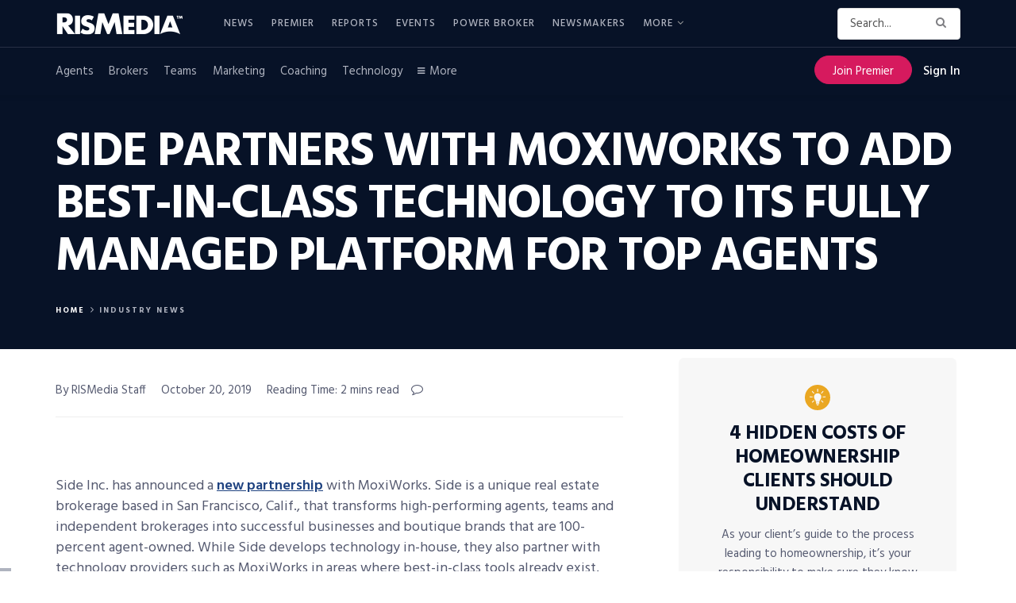

--- FILE ---
content_type: text/html; charset=UTF-8
request_url: https://www.rismedia.com/wp-admin/admin-ajax.php
body_size: -573
content:
{"category":"industry-news","editorialClient":"Moxi Works"}

--- FILE ---
content_type: text/html; charset=utf-8
request_url: https://www.google.com/recaptcha/api2/anchor?ar=1&k=6LdLTnUfAAAAABl8qabnUl8KVFC2TrDP6F2h9uQr&co=aHR0cHM6Ly93d3cucmlzbWVkaWEuY29tOjQ0Mw..&hl=en&v=PoyoqOPhxBO7pBk68S4YbpHZ&size=invisible&anchor-ms=20000&execute-ms=30000&cb=ihte12n6c365
body_size: 48511
content:
<!DOCTYPE HTML><html dir="ltr" lang="en"><head><meta http-equiv="Content-Type" content="text/html; charset=UTF-8">
<meta http-equiv="X-UA-Compatible" content="IE=edge">
<title>reCAPTCHA</title>
<style type="text/css">
/* cyrillic-ext */
@font-face {
  font-family: 'Roboto';
  font-style: normal;
  font-weight: 400;
  font-stretch: 100%;
  src: url(//fonts.gstatic.com/s/roboto/v48/KFO7CnqEu92Fr1ME7kSn66aGLdTylUAMa3GUBHMdazTgWw.woff2) format('woff2');
  unicode-range: U+0460-052F, U+1C80-1C8A, U+20B4, U+2DE0-2DFF, U+A640-A69F, U+FE2E-FE2F;
}
/* cyrillic */
@font-face {
  font-family: 'Roboto';
  font-style: normal;
  font-weight: 400;
  font-stretch: 100%;
  src: url(//fonts.gstatic.com/s/roboto/v48/KFO7CnqEu92Fr1ME7kSn66aGLdTylUAMa3iUBHMdazTgWw.woff2) format('woff2');
  unicode-range: U+0301, U+0400-045F, U+0490-0491, U+04B0-04B1, U+2116;
}
/* greek-ext */
@font-face {
  font-family: 'Roboto';
  font-style: normal;
  font-weight: 400;
  font-stretch: 100%;
  src: url(//fonts.gstatic.com/s/roboto/v48/KFO7CnqEu92Fr1ME7kSn66aGLdTylUAMa3CUBHMdazTgWw.woff2) format('woff2');
  unicode-range: U+1F00-1FFF;
}
/* greek */
@font-face {
  font-family: 'Roboto';
  font-style: normal;
  font-weight: 400;
  font-stretch: 100%;
  src: url(//fonts.gstatic.com/s/roboto/v48/KFO7CnqEu92Fr1ME7kSn66aGLdTylUAMa3-UBHMdazTgWw.woff2) format('woff2');
  unicode-range: U+0370-0377, U+037A-037F, U+0384-038A, U+038C, U+038E-03A1, U+03A3-03FF;
}
/* math */
@font-face {
  font-family: 'Roboto';
  font-style: normal;
  font-weight: 400;
  font-stretch: 100%;
  src: url(//fonts.gstatic.com/s/roboto/v48/KFO7CnqEu92Fr1ME7kSn66aGLdTylUAMawCUBHMdazTgWw.woff2) format('woff2');
  unicode-range: U+0302-0303, U+0305, U+0307-0308, U+0310, U+0312, U+0315, U+031A, U+0326-0327, U+032C, U+032F-0330, U+0332-0333, U+0338, U+033A, U+0346, U+034D, U+0391-03A1, U+03A3-03A9, U+03B1-03C9, U+03D1, U+03D5-03D6, U+03F0-03F1, U+03F4-03F5, U+2016-2017, U+2034-2038, U+203C, U+2040, U+2043, U+2047, U+2050, U+2057, U+205F, U+2070-2071, U+2074-208E, U+2090-209C, U+20D0-20DC, U+20E1, U+20E5-20EF, U+2100-2112, U+2114-2115, U+2117-2121, U+2123-214F, U+2190, U+2192, U+2194-21AE, U+21B0-21E5, U+21F1-21F2, U+21F4-2211, U+2213-2214, U+2216-22FF, U+2308-230B, U+2310, U+2319, U+231C-2321, U+2336-237A, U+237C, U+2395, U+239B-23B7, U+23D0, U+23DC-23E1, U+2474-2475, U+25AF, U+25B3, U+25B7, U+25BD, U+25C1, U+25CA, U+25CC, U+25FB, U+266D-266F, U+27C0-27FF, U+2900-2AFF, U+2B0E-2B11, U+2B30-2B4C, U+2BFE, U+3030, U+FF5B, U+FF5D, U+1D400-1D7FF, U+1EE00-1EEFF;
}
/* symbols */
@font-face {
  font-family: 'Roboto';
  font-style: normal;
  font-weight: 400;
  font-stretch: 100%;
  src: url(//fonts.gstatic.com/s/roboto/v48/KFO7CnqEu92Fr1ME7kSn66aGLdTylUAMaxKUBHMdazTgWw.woff2) format('woff2');
  unicode-range: U+0001-000C, U+000E-001F, U+007F-009F, U+20DD-20E0, U+20E2-20E4, U+2150-218F, U+2190, U+2192, U+2194-2199, U+21AF, U+21E6-21F0, U+21F3, U+2218-2219, U+2299, U+22C4-22C6, U+2300-243F, U+2440-244A, U+2460-24FF, U+25A0-27BF, U+2800-28FF, U+2921-2922, U+2981, U+29BF, U+29EB, U+2B00-2BFF, U+4DC0-4DFF, U+FFF9-FFFB, U+10140-1018E, U+10190-1019C, U+101A0, U+101D0-101FD, U+102E0-102FB, U+10E60-10E7E, U+1D2C0-1D2D3, U+1D2E0-1D37F, U+1F000-1F0FF, U+1F100-1F1AD, U+1F1E6-1F1FF, U+1F30D-1F30F, U+1F315, U+1F31C, U+1F31E, U+1F320-1F32C, U+1F336, U+1F378, U+1F37D, U+1F382, U+1F393-1F39F, U+1F3A7-1F3A8, U+1F3AC-1F3AF, U+1F3C2, U+1F3C4-1F3C6, U+1F3CA-1F3CE, U+1F3D4-1F3E0, U+1F3ED, U+1F3F1-1F3F3, U+1F3F5-1F3F7, U+1F408, U+1F415, U+1F41F, U+1F426, U+1F43F, U+1F441-1F442, U+1F444, U+1F446-1F449, U+1F44C-1F44E, U+1F453, U+1F46A, U+1F47D, U+1F4A3, U+1F4B0, U+1F4B3, U+1F4B9, U+1F4BB, U+1F4BF, U+1F4C8-1F4CB, U+1F4D6, U+1F4DA, U+1F4DF, U+1F4E3-1F4E6, U+1F4EA-1F4ED, U+1F4F7, U+1F4F9-1F4FB, U+1F4FD-1F4FE, U+1F503, U+1F507-1F50B, U+1F50D, U+1F512-1F513, U+1F53E-1F54A, U+1F54F-1F5FA, U+1F610, U+1F650-1F67F, U+1F687, U+1F68D, U+1F691, U+1F694, U+1F698, U+1F6AD, U+1F6B2, U+1F6B9-1F6BA, U+1F6BC, U+1F6C6-1F6CF, U+1F6D3-1F6D7, U+1F6E0-1F6EA, U+1F6F0-1F6F3, U+1F6F7-1F6FC, U+1F700-1F7FF, U+1F800-1F80B, U+1F810-1F847, U+1F850-1F859, U+1F860-1F887, U+1F890-1F8AD, U+1F8B0-1F8BB, U+1F8C0-1F8C1, U+1F900-1F90B, U+1F93B, U+1F946, U+1F984, U+1F996, U+1F9E9, U+1FA00-1FA6F, U+1FA70-1FA7C, U+1FA80-1FA89, U+1FA8F-1FAC6, U+1FACE-1FADC, U+1FADF-1FAE9, U+1FAF0-1FAF8, U+1FB00-1FBFF;
}
/* vietnamese */
@font-face {
  font-family: 'Roboto';
  font-style: normal;
  font-weight: 400;
  font-stretch: 100%;
  src: url(//fonts.gstatic.com/s/roboto/v48/KFO7CnqEu92Fr1ME7kSn66aGLdTylUAMa3OUBHMdazTgWw.woff2) format('woff2');
  unicode-range: U+0102-0103, U+0110-0111, U+0128-0129, U+0168-0169, U+01A0-01A1, U+01AF-01B0, U+0300-0301, U+0303-0304, U+0308-0309, U+0323, U+0329, U+1EA0-1EF9, U+20AB;
}
/* latin-ext */
@font-face {
  font-family: 'Roboto';
  font-style: normal;
  font-weight: 400;
  font-stretch: 100%;
  src: url(//fonts.gstatic.com/s/roboto/v48/KFO7CnqEu92Fr1ME7kSn66aGLdTylUAMa3KUBHMdazTgWw.woff2) format('woff2');
  unicode-range: U+0100-02BA, U+02BD-02C5, U+02C7-02CC, U+02CE-02D7, U+02DD-02FF, U+0304, U+0308, U+0329, U+1D00-1DBF, U+1E00-1E9F, U+1EF2-1EFF, U+2020, U+20A0-20AB, U+20AD-20C0, U+2113, U+2C60-2C7F, U+A720-A7FF;
}
/* latin */
@font-face {
  font-family: 'Roboto';
  font-style: normal;
  font-weight: 400;
  font-stretch: 100%;
  src: url(//fonts.gstatic.com/s/roboto/v48/KFO7CnqEu92Fr1ME7kSn66aGLdTylUAMa3yUBHMdazQ.woff2) format('woff2');
  unicode-range: U+0000-00FF, U+0131, U+0152-0153, U+02BB-02BC, U+02C6, U+02DA, U+02DC, U+0304, U+0308, U+0329, U+2000-206F, U+20AC, U+2122, U+2191, U+2193, U+2212, U+2215, U+FEFF, U+FFFD;
}
/* cyrillic-ext */
@font-face {
  font-family: 'Roboto';
  font-style: normal;
  font-weight: 500;
  font-stretch: 100%;
  src: url(//fonts.gstatic.com/s/roboto/v48/KFO7CnqEu92Fr1ME7kSn66aGLdTylUAMa3GUBHMdazTgWw.woff2) format('woff2');
  unicode-range: U+0460-052F, U+1C80-1C8A, U+20B4, U+2DE0-2DFF, U+A640-A69F, U+FE2E-FE2F;
}
/* cyrillic */
@font-face {
  font-family: 'Roboto';
  font-style: normal;
  font-weight: 500;
  font-stretch: 100%;
  src: url(//fonts.gstatic.com/s/roboto/v48/KFO7CnqEu92Fr1ME7kSn66aGLdTylUAMa3iUBHMdazTgWw.woff2) format('woff2');
  unicode-range: U+0301, U+0400-045F, U+0490-0491, U+04B0-04B1, U+2116;
}
/* greek-ext */
@font-face {
  font-family: 'Roboto';
  font-style: normal;
  font-weight: 500;
  font-stretch: 100%;
  src: url(//fonts.gstatic.com/s/roboto/v48/KFO7CnqEu92Fr1ME7kSn66aGLdTylUAMa3CUBHMdazTgWw.woff2) format('woff2');
  unicode-range: U+1F00-1FFF;
}
/* greek */
@font-face {
  font-family: 'Roboto';
  font-style: normal;
  font-weight: 500;
  font-stretch: 100%;
  src: url(//fonts.gstatic.com/s/roboto/v48/KFO7CnqEu92Fr1ME7kSn66aGLdTylUAMa3-UBHMdazTgWw.woff2) format('woff2');
  unicode-range: U+0370-0377, U+037A-037F, U+0384-038A, U+038C, U+038E-03A1, U+03A3-03FF;
}
/* math */
@font-face {
  font-family: 'Roboto';
  font-style: normal;
  font-weight: 500;
  font-stretch: 100%;
  src: url(//fonts.gstatic.com/s/roboto/v48/KFO7CnqEu92Fr1ME7kSn66aGLdTylUAMawCUBHMdazTgWw.woff2) format('woff2');
  unicode-range: U+0302-0303, U+0305, U+0307-0308, U+0310, U+0312, U+0315, U+031A, U+0326-0327, U+032C, U+032F-0330, U+0332-0333, U+0338, U+033A, U+0346, U+034D, U+0391-03A1, U+03A3-03A9, U+03B1-03C9, U+03D1, U+03D5-03D6, U+03F0-03F1, U+03F4-03F5, U+2016-2017, U+2034-2038, U+203C, U+2040, U+2043, U+2047, U+2050, U+2057, U+205F, U+2070-2071, U+2074-208E, U+2090-209C, U+20D0-20DC, U+20E1, U+20E5-20EF, U+2100-2112, U+2114-2115, U+2117-2121, U+2123-214F, U+2190, U+2192, U+2194-21AE, U+21B0-21E5, U+21F1-21F2, U+21F4-2211, U+2213-2214, U+2216-22FF, U+2308-230B, U+2310, U+2319, U+231C-2321, U+2336-237A, U+237C, U+2395, U+239B-23B7, U+23D0, U+23DC-23E1, U+2474-2475, U+25AF, U+25B3, U+25B7, U+25BD, U+25C1, U+25CA, U+25CC, U+25FB, U+266D-266F, U+27C0-27FF, U+2900-2AFF, U+2B0E-2B11, U+2B30-2B4C, U+2BFE, U+3030, U+FF5B, U+FF5D, U+1D400-1D7FF, U+1EE00-1EEFF;
}
/* symbols */
@font-face {
  font-family: 'Roboto';
  font-style: normal;
  font-weight: 500;
  font-stretch: 100%;
  src: url(//fonts.gstatic.com/s/roboto/v48/KFO7CnqEu92Fr1ME7kSn66aGLdTylUAMaxKUBHMdazTgWw.woff2) format('woff2');
  unicode-range: U+0001-000C, U+000E-001F, U+007F-009F, U+20DD-20E0, U+20E2-20E4, U+2150-218F, U+2190, U+2192, U+2194-2199, U+21AF, U+21E6-21F0, U+21F3, U+2218-2219, U+2299, U+22C4-22C6, U+2300-243F, U+2440-244A, U+2460-24FF, U+25A0-27BF, U+2800-28FF, U+2921-2922, U+2981, U+29BF, U+29EB, U+2B00-2BFF, U+4DC0-4DFF, U+FFF9-FFFB, U+10140-1018E, U+10190-1019C, U+101A0, U+101D0-101FD, U+102E0-102FB, U+10E60-10E7E, U+1D2C0-1D2D3, U+1D2E0-1D37F, U+1F000-1F0FF, U+1F100-1F1AD, U+1F1E6-1F1FF, U+1F30D-1F30F, U+1F315, U+1F31C, U+1F31E, U+1F320-1F32C, U+1F336, U+1F378, U+1F37D, U+1F382, U+1F393-1F39F, U+1F3A7-1F3A8, U+1F3AC-1F3AF, U+1F3C2, U+1F3C4-1F3C6, U+1F3CA-1F3CE, U+1F3D4-1F3E0, U+1F3ED, U+1F3F1-1F3F3, U+1F3F5-1F3F7, U+1F408, U+1F415, U+1F41F, U+1F426, U+1F43F, U+1F441-1F442, U+1F444, U+1F446-1F449, U+1F44C-1F44E, U+1F453, U+1F46A, U+1F47D, U+1F4A3, U+1F4B0, U+1F4B3, U+1F4B9, U+1F4BB, U+1F4BF, U+1F4C8-1F4CB, U+1F4D6, U+1F4DA, U+1F4DF, U+1F4E3-1F4E6, U+1F4EA-1F4ED, U+1F4F7, U+1F4F9-1F4FB, U+1F4FD-1F4FE, U+1F503, U+1F507-1F50B, U+1F50D, U+1F512-1F513, U+1F53E-1F54A, U+1F54F-1F5FA, U+1F610, U+1F650-1F67F, U+1F687, U+1F68D, U+1F691, U+1F694, U+1F698, U+1F6AD, U+1F6B2, U+1F6B9-1F6BA, U+1F6BC, U+1F6C6-1F6CF, U+1F6D3-1F6D7, U+1F6E0-1F6EA, U+1F6F0-1F6F3, U+1F6F7-1F6FC, U+1F700-1F7FF, U+1F800-1F80B, U+1F810-1F847, U+1F850-1F859, U+1F860-1F887, U+1F890-1F8AD, U+1F8B0-1F8BB, U+1F8C0-1F8C1, U+1F900-1F90B, U+1F93B, U+1F946, U+1F984, U+1F996, U+1F9E9, U+1FA00-1FA6F, U+1FA70-1FA7C, U+1FA80-1FA89, U+1FA8F-1FAC6, U+1FACE-1FADC, U+1FADF-1FAE9, U+1FAF0-1FAF8, U+1FB00-1FBFF;
}
/* vietnamese */
@font-face {
  font-family: 'Roboto';
  font-style: normal;
  font-weight: 500;
  font-stretch: 100%;
  src: url(//fonts.gstatic.com/s/roboto/v48/KFO7CnqEu92Fr1ME7kSn66aGLdTylUAMa3OUBHMdazTgWw.woff2) format('woff2');
  unicode-range: U+0102-0103, U+0110-0111, U+0128-0129, U+0168-0169, U+01A0-01A1, U+01AF-01B0, U+0300-0301, U+0303-0304, U+0308-0309, U+0323, U+0329, U+1EA0-1EF9, U+20AB;
}
/* latin-ext */
@font-face {
  font-family: 'Roboto';
  font-style: normal;
  font-weight: 500;
  font-stretch: 100%;
  src: url(//fonts.gstatic.com/s/roboto/v48/KFO7CnqEu92Fr1ME7kSn66aGLdTylUAMa3KUBHMdazTgWw.woff2) format('woff2');
  unicode-range: U+0100-02BA, U+02BD-02C5, U+02C7-02CC, U+02CE-02D7, U+02DD-02FF, U+0304, U+0308, U+0329, U+1D00-1DBF, U+1E00-1E9F, U+1EF2-1EFF, U+2020, U+20A0-20AB, U+20AD-20C0, U+2113, U+2C60-2C7F, U+A720-A7FF;
}
/* latin */
@font-face {
  font-family: 'Roboto';
  font-style: normal;
  font-weight: 500;
  font-stretch: 100%;
  src: url(//fonts.gstatic.com/s/roboto/v48/KFO7CnqEu92Fr1ME7kSn66aGLdTylUAMa3yUBHMdazQ.woff2) format('woff2');
  unicode-range: U+0000-00FF, U+0131, U+0152-0153, U+02BB-02BC, U+02C6, U+02DA, U+02DC, U+0304, U+0308, U+0329, U+2000-206F, U+20AC, U+2122, U+2191, U+2193, U+2212, U+2215, U+FEFF, U+FFFD;
}
/* cyrillic-ext */
@font-face {
  font-family: 'Roboto';
  font-style: normal;
  font-weight: 900;
  font-stretch: 100%;
  src: url(//fonts.gstatic.com/s/roboto/v48/KFO7CnqEu92Fr1ME7kSn66aGLdTylUAMa3GUBHMdazTgWw.woff2) format('woff2');
  unicode-range: U+0460-052F, U+1C80-1C8A, U+20B4, U+2DE0-2DFF, U+A640-A69F, U+FE2E-FE2F;
}
/* cyrillic */
@font-face {
  font-family: 'Roboto';
  font-style: normal;
  font-weight: 900;
  font-stretch: 100%;
  src: url(//fonts.gstatic.com/s/roboto/v48/KFO7CnqEu92Fr1ME7kSn66aGLdTylUAMa3iUBHMdazTgWw.woff2) format('woff2');
  unicode-range: U+0301, U+0400-045F, U+0490-0491, U+04B0-04B1, U+2116;
}
/* greek-ext */
@font-face {
  font-family: 'Roboto';
  font-style: normal;
  font-weight: 900;
  font-stretch: 100%;
  src: url(//fonts.gstatic.com/s/roboto/v48/KFO7CnqEu92Fr1ME7kSn66aGLdTylUAMa3CUBHMdazTgWw.woff2) format('woff2');
  unicode-range: U+1F00-1FFF;
}
/* greek */
@font-face {
  font-family: 'Roboto';
  font-style: normal;
  font-weight: 900;
  font-stretch: 100%;
  src: url(//fonts.gstatic.com/s/roboto/v48/KFO7CnqEu92Fr1ME7kSn66aGLdTylUAMa3-UBHMdazTgWw.woff2) format('woff2');
  unicode-range: U+0370-0377, U+037A-037F, U+0384-038A, U+038C, U+038E-03A1, U+03A3-03FF;
}
/* math */
@font-face {
  font-family: 'Roboto';
  font-style: normal;
  font-weight: 900;
  font-stretch: 100%;
  src: url(//fonts.gstatic.com/s/roboto/v48/KFO7CnqEu92Fr1ME7kSn66aGLdTylUAMawCUBHMdazTgWw.woff2) format('woff2');
  unicode-range: U+0302-0303, U+0305, U+0307-0308, U+0310, U+0312, U+0315, U+031A, U+0326-0327, U+032C, U+032F-0330, U+0332-0333, U+0338, U+033A, U+0346, U+034D, U+0391-03A1, U+03A3-03A9, U+03B1-03C9, U+03D1, U+03D5-03D6, U+03F0-03F1, U+03F4-03F5, U+2016-2017, U+2034-2038, U+203C, U+2040, U+2043, U+2047, U+2050, U+2057, U+205F, U+2070-2071, U+2074-208E, U+2090-209C, U+20D0-20DC, U+20E1, U+20E5-20EF, U+2100-2112, U+2114-2115, U+2117-2121, U+2123-214F, U+2190, U+2192, U+2194-21AE, U+21B0-21E5, U+21F1-21F2, U+21F4-2211, U+2213-2214, U+2216-22FF, U+2308-230B, U+2310, U+2319, U+231C-2321, U+2336-237A, U+237C, U+2395, U+239B-23B7, U+23D0, U+23DC-23E1, U+2474-2475, U+25AF, U+25B3, U+25B7, U+25BD, U+25C1, U+25CA, U+25CC, U+25FB, U+266D-266F, U+27C0-27FF, U+2900-2AFF, U+2B0E-2B11, U+2B30-2B4C, U+2BFE, U+3030, U+FF5B, U+FF5D, U+1D400-1D7FF, U+1EE00-1EEFF;
}
/* symbols */
@font-face {
  font-family: 'Roboto';
  font-style: normal;
  font-weight: 900;
  font-stretch: 100%;
  src: url(//fonts.gstatic.com/s/roboto/v48/KFO7CnqEu92Fr1ME7kSn66aGLdTylUAMaxKUBHMdazTgWw.woff2) format('woff2');
  unicode-range: U+0001-000C, U+000E-001F, U+007F-009F, U+20DD-20E0, U+20E2-20E4, U+2150-218F, U+2190, U+2192, U+2194-2199, U+21AF, U+21E6-21F0, U+21F3, U+2218-2219, U+2299, U+22C4-22C6, U+2300-243F, U+2440-244A, U+2460-24FF, U+25A0-27BF, U+2800-28FF, U+2921-2922, U+2981, U+29BF, U+29EB, U+2B00-2BFF, U+4DC0-4DFF, U+FFF9-FFFB, U+10140-1018E, U+10190-1019C, U+101A0, U+101D0-101FD, U+102E0-102FB, U+10E60-10E7E, U+1D2C0-1D2D3, U+1D2E0-1D37F, U+1F000-1F0FF, U+1F100-1F1AD, U+1F1E6-1F1FF, U+1F30D-1F30F, U+1F315, U+1F31C, U+1F31E, U+1F320-1F32C, U+1F336, U+1F378, U+1F37D, U+1F382, U+1F393-1F39F, U+1F3A7-1F3A8, U+1F3AC-1F3AF, U+1F3C2, U+1F3C4-1F3C6, U+1F3CA-1F3CE, U+1F3D4-1F3E0, U+1F3ED, U+1F3F1-1F3F3, U+1F3F5-1F3F7, U+1F408, U+1F415, U+1F41F, U+1F426, U+1F43F, U+1F441-1F442, U+1F444, U+1F446-1F449, U+1F44C-1F44E, U+1F453, U+1F46A, U+1F47D, U+1F4A3, U+1F4B0, U+1F4B3, U+1F4B9, U+1F4BB, U+1F4BF, U+1F4C8-1F4CB, U+1F4D6, U+1F4DA, U+1F4DF, U+1F4E3-1F4E6, U+1F4EA-1F4ED, U+1F4F7, U+1F4F9-1F4FB, U+1F4FD-1F4FE, U+1F503, U+1F507-1F50B, U+1F50D, U+1F512-1F513, U+1F53E-1F54A, U+1F54F-1F5FA, U+1F610, U+1F650-1F67F, U+1F687, U+1F68D, U+1F691, U+1F694, U+1F698, U+1F6AD, U+1F6B2, U+1F6B9-1F6BA, U+1F6BC, U+1F6C6-1F6CF, U+1F6D3-1F6D7, U+1F6E0-1F6EA, U+1F6F0-1F6F3, U+1F6F7-1F6FC, U+1F700-1F7FF, U+1F800-1F80B, U+1F810-1F847, U+1F850-1F859, U+1F860-1F887, U+1F890-1F8AD, U+1F8B0-1F8BB, U+1F8C0-1F8C1, U+1F900-1F90B, U+1F93B, U+1F946, U+1F984, U+1F996, U+1F9E9, U+1FA00-1FA6F, U+1FA70-1FA7C, U+1FA80-1FA89, U+1FA8F-1FAC6, U+1FACE-1FADC, U+1FADF-1FAE9, U+1FAF0-1FAF8, U+1FB00-1FBFF;
}
/* vietnamese */
@font-face {
  font-family: 'Roboto';
  font-style: normal;
  font-weight: 900;
  font-stretch: 100%;
  src: url(//fonts.gstatic.com/s/roboto/v48/KFO7CnqEu92Fr1ME7kSn66aGLdTylUAMa3OUBHMdazTgWw.woff2) format('woff2');
  unicode-range: U+0102-0103, U+0110-0111, U+0128-0129, U+0168-0169, U+01A0-01A1, U+01AF-01B0, U+0300-0301, U+0303-0304, U+0308-0309, U+0323, U+0329, U+1EA0-1EF9, U+20AB;
}
/* latin-ext */
@font-face {
  font-family: 'Roboto';
  font-style: normal;
  font-weight: 900;
  font-stretch: 100%;
  src: url(//fonts.gstatic.com/s/roboto/v48/KFO7CnqEu92Fr1ME7kSn66aGLdTylUAMa3KUBHMdazTgWw.woff2) format('woff2');
  unicode-range: U+0100-02BA, U+02BD-02C5, U+02C7-02CC, U+02CE-02D7, U+02DD-02FF, U+0304, U+0308, U+0329, U+1D00-1DBF, U+1E00-1E9F, U+1EF2-1EFF, U+2020, U+20A0-20AB, U+20AD-20C0, U+2113, U+2C60-2C7F, U+A720-A7FF;
}
/* latin */
@font-face {
  font-family: 'Roboto';
  font-style: normal;
  font-weight: 900;
  font-stretch: 100%;
  src: url(//fonts.gstatic.com/s/roboto/v48/KFO7CnqEu92Fr1ME7kSn66aGLdTylUAMa3yUBHMdazQ.woff2) format('woff2');
  unicode-range: U+0000-00FF, U+0131, U+0152-0153, U+02BB-02BC, U+02C6, U+02DA, U+02DC, U+0304, U+0308, U+0329, U+2000-206F, U+20AC, U+2122, U+2191, U+2193, U+2212, U+2215, U+FEFF, U+FFFD;
}

</style>
<link rel="stylesheet" type="text/css" href="https://www.gstatic.com/recaptcha/releases/PoyoqOPhxBO7pBk68S4YbpHZ/styles__ltr.css">
<script nonce="WegiAZC45ry3NN58llDrDA" type="text/javascript">window['__recaptcha_api'] = 'https://www.google.com/recaptcha/api2/';</script>
<script type="text/javascript" src="https://www.gstatic.com/recaptcha/releases/PoyoqOPhxBO7pBk68S4YbpHZ/recaptcha__en.js" nonce="WegiAZC45ry3NN58llDrDA">
      
    </script></head>
<body><div id="rc-anchor-alert" class="rc-anchor-alert"></div>
<input type="hidden" id="recaptcha-token" value="[base64]">
<script type="text/javascript" nonce="WegiAZC45ry3NN58llDrDA">
      recaptcha.anchor.Main.init("[\x22ainput\x22,[\x22bgdata\x22,\x22\x22,\[base64]/[base64]/bmV3IFpbdF0obVswXSk6Sz09Mj9uZXcgWlt0XShtWzBdLG1bMV0pOks9PTM/bmV3IFpbdF0obVswXSxtWzFdLG1bMl0pOks9PTQ/[base64]/[base64]/[base64]/[base64]/[base64]/[base64]/[base64]/[base64]/[base64]/[base64]/[base64]/[base64]/[base64]/[base64]\\u003d\\u003d\x22,\[base64]\\u003d\x22,\x22HC53wpo9TsKFbMK5KQDDj2vDrMKULsOTasOvWsKKdmFCw5Yowpsvw4ZbYsOBw73CnV3DlsOsw43Cj8Kyw4HCr8Kcw6XCusO+w6/DiDZ/Tntvc8K+wp40dWjCjQXDmjLCk8K/O8K4w60CR8KxAsKwacKOYEJ4NcOYLkFoPxHCizvDtB5RM8Ovw47DjMOuw6Y2AWzDgGE6wrDDlDPCs0BdwprDosKaHBzDuVPCoMOEAnPDnkjCmcOxPsOuVcKuw53Dq8Kkwos5w7zCg8ONfCvCnSDCjVfCqVNpw6TDmlAFa0gXCcO/XcKpw5XDs8KEAsOOwrUINMO6wo/DjsKWw4fDv8KuwofCoDXCggrCuGtxIFzDpDXChADChMO7McKgdUw/JUvCmsOIPUrDqMO+w7HDsMOBHTIJwpPDlQDDocKYw65pw6o0FsKfMsKAcMK6HCnDgk3Cm8OkJE5Sw4NpwqtHwovDulsbYFc/F8O1w7FNXBXCncKQV8KoB8Kfw5hRw7PDvCfCvlnChR/DtMKVLcKOLWprIAhadcKgPMOgEcOxKXQRw4PCkm/DqcOedsKVwpnCm8OXwqpsbcKIwp3CsxjCkMKRwq3CiDFrwpt5w4zCvsKxw73Cvn3DmzkcwqvCrcKnw6YcwpXDjzMOwrDCmVhZNsOWGMO3w4dXw6d2w57Ci8OUAAlTw4hPw73ChUrDgFvDlk/Dg2wLw5diYsKkdX/DjBYmZXIHfcKUwpLCozp1w4/DhMOPw4zDhGBZJVUWw5jDskjDoEs/[base64]/IMOJwrLDhMKyY8KIwqrDuQHDiw3CoDYjw7TCsTzDjSjDncOOcGMlwrXDqyTDlzzCuMKQXyw5SMKlw6xZHAXDjMKgw6/Cr8KKf8OOwp4qbjkuUyLChTLCgsOqN8KRb2zCv1ZJfMK+wqh3w6ZOwqTCoMOnwrPCgMKCDcOpcAnDt8O3wofCu1drwqUoRsKWw4JPUMOwMU7DulzCljYJNsKRaXLDhMKgwqrCrz7DvzrCq8Kcb3FJwqrCtDzCi2fCqiB4D8KwWMO6HGrDp8KIwpLDjsK6cT/CtXU6CcObC8OFwoVWw6zCk8OTMsKjw6TCsAfCog/CqUURXsKffzMmw6rCsRxGf8OCwqbChVnDszwcwqF0wr0zK2XCtkDDg0/[base64]/wpjDsjPCgMKGARw3AibCtsKFbC3DjwvChC7Ch8K+w6LDj8K7EkjDsRcKwoMcw7hgwrJqwqhoa8K3IH9sKFjCrMKOw7h6w7lyEMO4wqcDw6fDmkPCr8KbJsKqw4/[base64]/Cow15ZcKBw45Lw7RQFMOewrrDpsOETjLCu30Lfx/DrMOcM8K4wrvCiRzClWYTesKkw4ZVw75PaTE6w5LCmsKLacOZXsKTwrtww6fDmU7CkcO9GBXCpBrCkMO9wqZNeTnCgEUGwq9Sw6AxGR/DpMO4w4s8HDLCpMO8ViDDhlxLwqXCjjrCsUXDpAkVwrPDuBbCvwh+AGB1w5LCjn/CqcKda1A2ZsOUGgLCp8OnwrfDpzfCgcKxcGlLw6pTwphSSHbCpCzDoMKVw6A6wrXDm0zCgyNDwpnCgCVLOzsbwqYyw4nDpcOrw6w2wocYYcONbyUYPy9/aGvClsKOw7oVwqw4w7XDn8OyaMKDccKjIWTCv03CssOrextlHXkPw4NVBGjDpcKNXcKBwqLDr0/Cn8Krw4XDlcKrwrzDiTrCm8KIfVzDm8KhwoPDrMKyw5rDm8O1NCPCnHHDrMOkwo/CkMKTY8OWw4HDjWg/DjswcsOGf2l8O8OLNcOcIn5fwp3ChcOtasKif0oSwo3DtnUiwrsaPMKKwozCjWMPw4gANsKDw5DCi8Ogw77CrsK/AsKiUzB3IwLDkMOOw4k4wrtGSHANw6rDhm/DtMKIw73ClsOzwp7Cv8OAwr8eecKqfDnCm2HDtsO/wrZMNcKvB0zCghTDqMO6w67Dr8KuWxHCiMKJOAPCrlwYcsO2woHDm8Ktw68IFGlbRlzCgMK6w4oATMOzSFvDgMK1TmnCi8OPw5NNZMKnB8KCU8KOBMKRwoJ8wqLCkSg+wo1aw5vDkTJEworCjUg2wozDl1RRJcOAwrBXw5/DnnrCjWkpwpbCscOjw67Cp8KKw5JKO1hcZG/ChzpwXcKUTXLDosKdSRRaTsOtwpwyUQwvccOfw6DDvzTDrcODcMOxTsOYMcK6w5RYdwcfcRwZXyxMw7bDjGsjKCN6w59Cw70zw7vDuAt2TzxjCWvCtcKQw6pgfwAQCsO0wrbDgQbDl8O1V3fDhzYFCCEPw7/ChSA9w5YJZ0LDu8O/wpnCjk3CmQ/Dp3Iww6DDnMOEw5IRwqE5UFrCvMKNw4vDvcOGRsO+OMOTwqBfw7Y3LgLDssKIw47CqnUwIm3DtMOMDsKiw5xqw7zCvnRoT8OkFsOoP2/CgGNfGTrDhwnCv8OLwqsBTcKra8O+w6R8A8KqGcOPw5nCsEHCt8O7w4EBQsOBWjFtD8ODw5zCk8OHw7nCtltaw4RkwoDCiX0cGBJ7wpnCtiLDi3RNazk0DRpkw7TDvSF6AyJSd8O3w4Adwr/CuMKPa8K9w6J8OsKbKMKiSnVhw6nDrS3DtcKywpjCjFTDnV/DsigjZjhzPwA0d8Ouwpx3woxyMWU/w4DDuGJYw4nChj9Zwooef1PCh1kjw7/CpcKcw7RqH3HCuE/DjcKlSMKLwqrDkz0PJsKcw6DDp8K3PDcuwpvDqsKLfsOJwqvDvx/DpG8XfcKgw6TDssOsfcKZwptewoEhB3nCisKqJwBAfB3CgXzDtsKVw4jCqcOnw6XDt8OAbsKcw6/Dnj/DhxLDr3YSwrbDhcO+WcO/LcKxBF8pwqcww64KTyPDnjlIw5zDjgvCgU5QwrrDmRjDgXZEw7zDvl0nw7wdw5rDvhLCmhYaw7bCs1RlMVpTd2TDkicrScO/fH7DusOoXcOYw4FbPcKAw5fChsOew6jDhwzCmFV9JzcUM0cAw6bDuTB5fSTCgF5QwoDCk8OUw6hHCcK+wpbCqV8VL8OvO3fCqibCnWptw4TCv8KgMTx/w6vDsTTChsOrNcK2w6A3wqhAwoste8KiLcKiw6zCq8OPBy9uworCmMKIw7kyesOew7jCjS3DgsObw6kaw6HCu8KJwpPChcO/w4XDsMK9wpRfw6jDnsK8TEAaFsKawpzDhMOxw6c9ODkowpx4RWHCrAHDo8Oxwo3CqMOwd8OhFyXDolkVwrUew6xQwqXCjGTDpsOkUm7Dp0XDucOkwr3DpD7DrljCqcOSwr13bQXCq2MuwpR5w7Fnw7t/K8OJCSJUw7rDnsOQw6PCsTnCqC3CllzCoWzCkTFmd8OoAWRNIMKJwpnDjiMbw5zCpQvDjsK/KMK8cHbDmcKww6rDoyvDk0Qrw5PCiV0uQ1Rvwq5WEcKuG8K6w6bCuW/Cr2nCkcKLTcOhJSpBEy9Tw7LCvsKCw5LCnR5bey3CiD0iAcKabR92bALDjkPDhzsHwqg4wpMZZ8K0w6Zaw68Ywq9KZsOca0MYNCzDrn7CgjZiWRk1f0zDucK5w58MwpPDj8OSw5gtwovClsONb1xewpvDpxLDtCM1QsOTUMOUwr/CnMKfw7HCq8Offw/DncKmSSrDlTtGOHAqwo0owq86w5TDmMKvwrvCl8KRw5YaQSjDllwHw7TCsMKieT9zwplbw6Z+w7vClMKQwrfDtMOwYS9twpkZwp5oZyfCjMKnw6ILwqd9wrB5cxvDrsKuch8nC23DrMKZEcOWwrHDj8OaL8K/w64kfMKCw7wJwqHChcKtWEVrwpUpw4FUwpQ4w4fDgMKyf8K4wq58WyjCnEAcw5I7KwYIwplyw7/CrsOFwpvDkMKCw4Qkwp97MA/Dp8KAwqPDr2zDnsObTsKMw6nCtcKDVsOGDMOkDwjDlcKuY0zDtcKXMcOgbnvCicO6N8ODw4p1WMKCw7nCil5Ewq82Qhoaw5rDhHjDncOhwpHDl8KPVStvw77CksOrworCp13CmBBfwqldUMOjKMO8w43CicKIwpTChV/CnMOOfMK8OsKEwobCg35+VxtzdcKVWMK+L8KXwoXCqcOVw7cgw64ww63ClCs3wpTCkXXDjHvChljDomwmw5vDrsK9OsKiwqtERTsjwr/CpsO0fFPCsGJpwoYbwq1ZFMKFKmIkFsK/[base64]/[base64]/KlpQfA3DhWzDsEMHw7EgaUPCjTjDujFREcOKw4TCtTXDscOrR0Vgw6RWfmIYw7nDlcO8w4ICwpMBw7UbwqHDtB4IeErCrFAibMKxNMK9wqbDgB3CthzCngx9fsKpwql3JzHCssO8wobDgwLCjMONw6/DtWpyRATDgBLDusKLwoBvw6nChXRzw7bDjlY7w77DqWEcHsOLTcKGGsK4wpEIw7zDkMOob3DDpyrCjhXDlUzCrkrCgT7DpgHCnMKBQ8KXGsK2Q8KzdETDiHdDwoDDgXN3NB4vJgbCkGXCijLCv8KJYmtEwoFfwp52w7LDpMO8Wk8Jw7zCuMOmwrvDhMKKw6/DvsOVZ3jCvycMMMK7wr7DgGMBwpxxZXHCqA1nw5bCjcKNITXCgsKjI8O0w5TDsxk6GMOqwpPCpTJkJ8O0w4tZw4JSw5LCh1XCszwsCsO6w6YgwrArw5YybMODXizCnMKbw4IJBMKJf8KWJW/Cr8KGMzEAw6cyw7fDo8ONQDDCqsOhe8OHXsKdYsOxbsKfN8OswpPCklR8wptmScO5N8Knw4Jiw6lJOMOTTMK6XMOtfsKow5kLG3jCjkXDucOJwrfDisOIPsO6w6PDlcOQw40iLsOmDsOfw64IwoJdw7Rlwql4wrbDjMO5w6nDk0chfsKxI8O/w4RMwojDusKDw5wBehpew6fDgxtYKz/Cr0MvO8Kdw6sXwqvCohldwq3DjHHDlcKCw4/DusKUw6PCusKsw5doTsKHewTCicONHMOrfMKzwr1Dw6zDmHcGworDrmx8w6/DsXdaXFbDl0XCh8OTwr7Dp8Obw7lAQgV0wrLCusKDPcOIw71+wqTCrsO1w5jDvcK1a8OFw6DCiVw4w5YZWFc+w6IJBcOaWSFMw5MwwoXCmj4mw5zCqcKLA2sCfx/DigXDjMOOwpPCv8KHwrhtKVhCwqnCuiTCn8OXUl9nw4fCtMKww7gTF3sTw67DpVfCmcKMwr1wR8K/XsORw6PDjXzDvsKcwoxawotiGcOow6lPfsKTw6bDrMK9wpHCqRnDg8KiwogXwqsRw50yY8Olw70pwqvCkDQlMX7CoMKDwoUcXGYEw6XDvk/[base64]/wr3CuMKGw6TCl3M/[base64]/TcK5wozCnsOcR8OCWErCsHofKAA1fC/CvkfCgcOsUwkWwpvDiiFUwrPDr8KLw5XCtcOyBRPCqSnDoxXDiGJWGMOvKB45w7LCk8OfLsOUFXhQQsKjw7sfw5/Di8OcK8KYeVDDoS7CoMKQaMOXM8KAwpw+w6XClncOYsKMw4o5wph1woR1w5lOwrA/wqbDo8KNcyzDkV9QTSbCgn/CsBIpW35Zwq8PwrjCj8Oqw7ZzCcKQEHojDcOMS8OtUsK8wok/wp9pA8KAC19+w4bCp8KYw4TCoS5UCzjCsBN3PMKla1fCin/[base64]/[base64]/DtcOHUS7Dg8OqM8O+IMKiGHzDmwPCqMOiw4bClsOuw4VjwoLDscO+w6bCoMODWn1kMcKTwppWw63Cq352VmTDtkErb8Omw4vDnMOYwo8/YMKxEMOkQsKgwrrCiAhGDsOcw6vDuATDuMOjXjcNwqzDnBAjM8OvY0zCn8K6w4cnwqJHwpjCgjUQw6zCu8ODw7vDp2RGwpfDk8O5KElZwr/CksK/[base64]/[base64]/[base64]/DsD5tUkjCvcO6RVoTw6RGwrlkw5/DnwdlFMKfZXo/QwDCvsKpw6jCr1t0wqxxHk4GXWdtw7R6MB4Aw7hYw5ocWzZhwrHCgcKRw6zCtcOEwoNzDcKzwr7CuMOdbQXDrETDm8O5X8OrJ8KWw7DDssO7QBl1MVrCv3F9CsOwTMOBWnw0D1gcwrAvwpbCjcKQcxsVOsKzwpHDrMOqAMOBwp/[base64]/[base64]/w6g8GQ0Gw58pWnRxw4BWOMOWPXTDp8KPSnHDmsK6DcKpejnCngLCpsK/[base64]/DrxEUI8O+IWrDvw4vw7rCl1NKwr9MJljCtTfCl3rCu8OtVMOZB8Oif8OhTTBAA1UbwpNnHMK/w57CoHAIw7MZw5bDksK4OcKCw75MwqzDhg/DhCw+PwHDiE3CijM+w79/w6lVb1PCgMOnw6bCuMKVw5Yvw5vDusOTwrpwwpAfa8OUKcO9McKNOsOyw4XChMOzw5vDhcK9fV95CAh5wqDDhsKzBQXCqX84EsOEZcKhw5nCqsKPBsONXcK3wozDncOqwoHDlMOrFCRMwrhpwrUcasOYVcK/e8Oyw70bMsKNWRTCugzDosO/wpM0DQPCry7DsMOFU8OYUsKnC8O6w7kAJcKtUm1nGjrCt3zCg8KawrR2AFPCnTNlcH5/TBIcCMOdwqXCssKpZsOoUGksEFjCi8OAa8OoIMK/wrkfB8OTwqhkRcKzwpouAxoOM345dXs8R8O+K3fCvk/[base64]/[base64]/CiUQ3w77CucKUwoYsw5PCszpGMsOKYinDl8KIGcOKw7w9w6QCEGXDusKkCBXClktZwoULS8OpwofDvQ7CjcKswoJ1w73DqwIFwp8lwq7Dqh/DhgDDoMKNw77CqwPDi8KwwpvCjcOgwp1fw4nDhg9Df21Qwqtid8KjfsKbPsOVwoZXewPCgF3DmiPDssKjKmzDt8KYwo7CrAU6w7DCsMK6ABrDhyVuesOTQ0XDjWAuMWxEE8ONKWg5ZG/ClELDu3/[base64]/DrVfCn0QJW3jCiMKgw5vCnRIKw7HDtsKWe0dkw6DDhQYlwq/Cu3Vbw5rCicKfNsKswpFKwooxV8KvYyTDssKxHMOXOx3ContyMTFHEH/ChWp8Rl7DlsOvNU0hw7RJwpQLIXVvGsOJwozDu2/Cn8KmPQXCocKpdSg8wpBgwoZGaMKoRcO9wr8xwoXCl8OTwoUxwqZaw6w+CxjCsEHCpMK/eVZzw4/DsyvCrMK2w48aCMOgwpfCv28vJ8KqIW/CgMOnf8Oow6Q6w5V/w65Yw6M+YsO9Gn1Kw7RMw4fDqcOhSnBvw6HDumpFGsK/w6XDlcO/w54WZ1XCqMKSQcOAMTXDpQDDtWXDqsKvAyvCmSDCp2PDvMOEwqjCjUY9IF8SVzYuVMK7WsKww6LDqk/[base64]/DpDhrCALDqEA0wqB7woHDqsKKRcKeMsKjLcO2w5DCicOYwqxUw4Ynw5bDrkXCvRg3eGlBwpsQwoTCpRNBDWQWd3x9wrsWKnwXXcKEwpTCmwPDjQIPOsK/w49qw6NXwqHDisOqw4wZFDfCt8KzN2XCu3khwr4LwqDCrcKuUMKbw4hVwrfCihpMGsO1w7vDpnzDryfDjcKcw5thwpxCDAhtwo3DqcKgw73CihBWwo7DpcKJwoNBQgNJwrXDpT3CnCl0wqHDuiXDgXB9w4jDjR/Cq0oVw4nChxPDncO+DMO2RMK0wofDkAbCpsO/f8OMWFIQwqzDrUTDncKzwrnCg8KSS8O1wqPDmSFKO8KVw6PDgMKhTMKKw5jDtsOqQsKrw7NCwqFiRgVEAMO/BsOswr4xwrhnw4NkYTZqDDLCmS3CoMKtw5cow4sew53DhFV/fyjCl0RyNMOQIQQ3cMOyK8KTwrTCm8Opw6DDolIuFsKCwqXDh8OWSgbCjwMKwqbDmcOYCMKufEgXw4HCpTkaazs0w5shwocjFMOzJcK/NTrDucK5eEDDq8OWPXHDmMOTLSVMKxoMesKUwoEuCTNSwql+Fi7CsFAjAhdBXVM6Vx7DkcOzwonCh8OhcsOYCE/[base64]/esOcwpDCmsOZWlYcwrRfw6kzdFlKwqbCljTDjEhUa8Ouwp1TIFkCwoDCksKnSG/Dm2Mpbx1DE8KpSMK9w7jDu8KtwrtDOcOAwrPCkcO0wp5tdF8JSMOow4N/[base64]/VQPCm3jDt2FEwqszwpvCphtlw6HCvWDCszFEw4bDlh0VF8O8w5PDlQrDnzlOwpohw5HDsMK6w5NGH19tJ8KqOMKbdcOUwodhwr7Ci8KTw6FDCiATDcKhDwkIG0cywoLDnSXCtTx4aiU/w6rCozxdwrnCv0ZZw7jDtHbDrsKBA8OlGxQ3wqnCicKbwpDCl8O/w77DjsOzwprDgsKrwp3DjUTDpk0KwopOwp/[base64]/Di1rDi8KGw6TClMKFExTDshzDtsOPwrkjwqTDksO8wqZww4drPCTDixrDjwLDrsKPMsKCw70tEEjDqcOew7pqGhvDgsKkw6jDgjjCs8OJw4PChsO/UGpRRsK5VAXCv8KewqEvFsKzwo1Swqs/wqXCr8KHMDTCrcOEZHUIAcOcwrd8cHs2M1nCpALDv1ISw5VHwqRyDT43MsO3wqB+HwfCny/[base64]/CglgXwprCg8OPw686FRJQw5PDqsKZdx5GdGTDj8OswpvDjRhmAsK/wrfDocObwrfCssKCPgbDrn7Dt8OdEsOCw4JJWXAOTDPDpEJOwpHDlEV/d8O2wpXChsOTDj4fwql6w5/DuzjDvVVXw4wfG8O6Pglgw4/DlFjCjTZqRkzCvjluVcKvEsOZwr3Dt1JWwoVuQ8ODw47Cl8KkCcKZw47DmsK7w5NLw7EFZ8KCwr3DpMKsAgR7T8KuccOMMcKhw6NvVHZcw4tmw5YzQAYpGRHDnmFPDsKDZVEGJ005wo5kJcKVwp/CjMOBNjodw51QeMKSFMOFwrceaV7CmF0PYsKTVD/DtcOePMOVwpUfA8KBw5vDihA1w50lwq1IQsKPNw7Cq8OIP8KGwqLDr8OowoAgA0/CvE/DrBsnwoRJw57CrMKsQ23CpcOoPWXDlMOCWsKKcg/[base64]/ScOaD3knCsONwqwaw7rDoFhQw53DkMOtwrhxwrp/w4PCqC/Dg17DonTCo8Kme8KtVxoTwrnDnnbDqzYkSxnCnSPCssOkw7rDrcOEWXdhwozDjMKablTCksOcw7dWw7N6esKlcMOVJMKowoNmQMOnw6p9w57DjGVADDNJBMOvw58ZK8OaWQgpNUZ6QcKvc8Ofwo4Sw6c/wo5VYsO0B8KPIsOkaELCqAhIw4tIw47CtcKRRyRSd8K6wp0AAVrDtFLCqj3DuRBuLDLCmDkuWcKSAsK3T3fDiMK6wqnCtlbDvMOww5h3dnB/[base64]/[base64]/Dt3/[base64]/NsO8OMO5cMO+w4DCtFrCqnjCpsKpXChTfBHDuhJ6GMKlWBZCXsOaDMO3bBFZKC4ZFcKdw5A7woVYw7/DgsKUEMOYwpkCw6rDqFQ/[base64]/CpVBnw7XDvcO2worDnBhXw6oJTcOkJcODw77CnsOiDsO6FMOPwoHDrsOiGMOGKsKXDcO8wo7Dm8Kdw60xwqXDgQ0Fw7xYwo4Sw4k1wrDDp0vDhj3DoMKTwr/Cu28Iwp7DkMOwJHduwrXDunrCpQLDsUDCq0Rgwo0Ww7Ulw68FCiYsMXhnZMOSBsOTwpsqw6fCrmhmDzU7wobDqMKjL8O/[base64]/[base64]/Ch8OOwqARwrTDrxEYw4pQN8OzZMOSwpRzw6vDnMOewoXCkm1gBgPDukhgMcOPw4XDmmQ+GcO9LcK8wq/[base64]/WsKmRALCnsOFw7fCiBNSw5PCiMO6O8KsLcKcfgYfw7TDhcO6OsOkw4INwpwQwpvDmTzCvUULWHoBe8Omw5MTM8KHw5DCk8KZw6UUbCcNwp/DoxnClMKae1VoIW3CvXDDp1klbXBNw6DDpHNlI8KXAsKzeR3ClcKDwqnDg0zDhsKZF0zDlMO/woY7w7ZNaR1+DAzDqcO2FMO/dGlJTcOEw6tRwqDDgQ7DmR0Xw47CvMObGMOwTEjDjhcvw5JYwpbCn8KEfADDul5TNcKCwozDmsOGHsOVw4fCpA3DtCQVUcOVbixqUcKyUMKlwowjw7sjwrvCtsK/w7jCh3orwp/ClFY9F8OWwqwzUMKHFW1wHcOEw6jClMOzw7nChyHChsK4w4PCpEfDi2DCtEHDp8K6PRbDmDLCjlHDuxxkw6xpwo9sw6LDqzwZwoXCkkhTwrHDmUXCkQ3CsEbDu8KBw44swrvDpMKREE/CuWzChUQZLlDCu8O9wr7Cs8KjEsOcw51kwoPDlxR0w6/DvlYAesKyw4XDm8KXEsKgwo8rwrvDkMOjdcKcwrPCp23Dh8OQPEh5CAsvw5vCqxjCrMOqwr94w7DCmcKZwqDCn8Kcw5QyAg5hwo1Zw6MvWyEKX8K/cV3CnQxkecOcwr8fw7VVwofCiSrCm8KUBXLDpcKlwr9gw4MKDsOlwqbCukt0CMKTw7AfbGbDtT51w4/DnDfDpcKtPMKkN8KuGMOGw6kcwoLCjcOuJ8OWwpzCssOKZGQ3woA+w73DjcOYV8OZwr9jw5/DscOTwqIEeU/Ci8KGV8OJEcK0RDpZw6dXUnUmw6/DnMKNwp5LfsO+KsKJIsKHwpTDmVLDig9Xw7zCqcKvw4nDj3jCmTYCwpYKaGbDs3NMbcOrw61/[base64]/[base64]/wqFQJA9kwqzCsz7ChDXCmcOPwpoVPcOXOGp/w61QY8KNwqsGNsK9w4oswpnDpU/CusOyFcOFFcKzGsKVYcKxbMOQwpVtNSLDjEjDripIwrpMwox9BXElNsKFAsKSDsOobMK/c8OuwqrDgknCscKCwqJPSMONHMKuwrMsAcKUQsO9wpPDthoWwpwHRDnDgMKsVsOWEsK9w7BZw7rCr8OeARsQacKUcMOcdMKgcRVUFcOGw43Dnj7DosOawplFS8KhG1YUasOowpzDgcONSMOgwoYUDcKVwpUJW0/DkxLCjsO+wpJfGMKMw7Q5M1FawoIVScOZB8OKw4AMJ8KYNDIMw4/CosKAwqN+w6fDqcKPK0LCkG/CsU0zK8KTw6k2w7XCulInFD4KLGl5woYuHm9qfcOXGV8zKF/Ct8OuN8KmwrbCisKDw43DkAd+CMKJwpvDhwxOIsKQw7t6DTDCoDl0amkfw5vDsMO/wqfDsU/Diy1vZsK6AVRewqDDoUdDwoLDjBjCol9zwo3CpDUIWh/DuGF3w7zDpk/CucKdwqske8KVwoh1BSTDljzDpWFKLMKuw4w/XMOqJBEVM2xZDRHChG9FIsOuDMO3wrRSCEIiwogRwpXCkHhDV8OudsKpfzLDjwJPfsKAw5LCmsO6AsOKw5V4wr7DnCIIZQ81DMOPNlzCusOUw7kFPcKiwpgxCkg2w5DDpcOiwp/[base64]/Cm8ObwqJMKzFxIVMWbg7ClRtHQGoHXHAOwrhsw6FEccOpw7APIg3DisOzH8KwwoUww68pw6HCjcKZZRNNDlbDvHwCwo3CiAdew4XDi8OCE8OtFF7Cq8O2WAHCrHAoUh/Dk8Kbw7dsbsO1wrZOw6VMwrJww5vDhsKOfMKIwowGw6MIWsOACsK5w4nDu8KCD24Pw7bCh0g7cWheTsKwaDh1wqfCvF/CnwY+c8K8bMO7Rj7CiG3Du8O4w4zDhsODw4cgc1nDiERjwoZ4CwpPLcOVYmdPVUrCljQ6T1NHE01ZZxUmGzDCqDkLWcOww7lywq7CkcOJIsOEwqQ1w4Z0XHjCsMO7w4RZXxDDowMywrXCssKxScObw5d+FsKYwr/DhsOAw4XCgRbCqsKOw6ZDThDDksOJU8KaHcKAUgtJIRZ2GzjCjsOEw6/[base64]/[base64]/[base64]/CjnLDssKLwow9IsKTw6RgYcOvFDvDhh93wplgw5UUwqnCjBrDtMKdHlXDoSzDnF3DkHLCvh1pwrgXAmXCn1HDu18tA8ORw7DDkMOFVxvDo0Jlw7TDu8OMwoFlKVzDmMKrYMKODsOgwo9fGBzCncO0d1rDisOyHUlrFsOyw4fCojXCjcKXw5PCpw/CtjY4w5nDsMKeRMK2w4bChMKZwqrCmWvDtlEdBcO2SlfCtEHCil4hH8OENwssw51yOA1bHcOBwoPCl8KqX8KPwojCoFIZw7d/wqbCp07Dg8OywoRowqvDkxLDikbCjEZpWcO6CmzCqyTDuhzCoMOyw5kPw6PCpsOGLgDDnzpMw6ddVcKYI2XDiikrHkbCiMKZUVYDwrxsw5BVwpEjwrNkXsKMAsOvw4A9wq55E8KjT8KGw6ozw4bCpGRfwpIOwrbCncKYw5bCqD1dw4/[base64]/DiFXDogxHblfDuzMowrPCmWLCpMKCKD3Du0kbwq9CCRrCrsKKwq5Aw6vCrTYtQCcuwoQ/f8O7BSzDq8O1wqQxQMKxHcKfw78cwqwSwo0Rw7HCvsKvexXChibCnMOOfsKaw6E7w47CuMOHw63CmC7Ctl/[base64]/Dv8KCwofDqsOXw5jDizXDsisNw5DCnh7DpmUtw5PCk8KBXMOKw7fDv8OTw6sVwqBjw5fCmWchw5psw5QBY8K+w6HDoMOYZ8OtwqDCiQjCrsK7wqzCpcKqeS/Ck8Kew54gw5kbwqw/w7tAw5vDgWTDhMKCw5LDpsKLw7jDs8O7w7JnwoPDgj/[base64]/[base64]/[base64]/[base64]/DoMOuwpJVacOaU8OGwrPDmUHDlT4vwqfDqlpgw5t1M8K/wqM8O8KtasKBKRNyw4hKcMOUdcKDD8OWTcKJXcOQVAVIw5B8wpbCm8KbwrPCqcOFWMOfV8KRFcKAw6XDhxlvHMOBI8OTGcKkw5Eew4jDsyTCngdhwo1CcH/DmlNhW07CtsKpw4oaw4gkNMOlTMKTw5PDs8KbcxjCiMKvKcOqBRk7BMOWSxNaBcO6w4Yrw5rDmD7CgwHDsy9HNA5RbcOSwqPDpcKBP0TDusK0YsOfTMOaw7/DvDAXMgxCwpHDlcOvwpx6w7fDtmDCoA3CgH0awq7CqUvDhhzDgWVew5NQDydawrLDpjbCpsKpw77CiyvCjMOsKcOpOsKYw44HO0sFw6VjwpoxUzbDukrDkFrDiB/DrTbChsKEd8OOw50Cw43CjUzClMOhwqtVwr7CvcOwClEVPcKYEsOdwoBcwosPwoUjN03DlQTDl8ONey/CocO4P0Fjw5NWQsKkw4U4w5ZoWksJw7XDmTTDuzHCoMO+EMKAXlXChWpyQ8Kfw6LDisKxw7bChTc3Kw7DujDClcOnw47DlxjCrDzDkcKAbRDDlUbCinbDhiXDkmjDmMKjwqswZMKRWWzClldbBCHCp8KYw5MYwpgsfsOqwqlYwp/CscO0wpQtwqzDtMKIwrPCk2bDgkg0wqTCkHDCuA1NFn9pLi0Dwo9vHsOxwplfwr80wrjDq1TCtH1HXxpww4jDkcOlZQh7wp3CoMKuwp/CvMKbfW/CkMKRFxDCuSTChgXCqcOow4nDrXBswrRgcClTRMKpOVvCkEE6AzfDhMK0wqzCjcKeXzbCj8Oqw6B7HsKXw5rDlsO+w4HCh8OzacOgwrF1w6ofwpXDicK3wrLDiMKKwq/Ck8Ksw47CnVlCNQbDi8O0a8KsYGM0wpcswq/[base64]/[base64]/Dh8KzDXdDw4R/B8Omw5RZW8OheMKtV8KBwrbDo8KnwqgIZMKow6kpKzbClGYjPWzCuy1KYsKdPMOkOCMXw4dZw4/DiMO6QcOrw7zDnsOWRMOBasOqVsKXwpzDukvDvDUtRzkiwrDClcKTCMKgw7TCp8KtIUw9TVMPGMOOUBLDtsKtLEbCs1YnHsKkwrXDo8Kfw4JlfsKqL8KTwpQdw7IfOCzCnsOWw47DncKhfylfw4Urw5DCkMK3bMK+ZMOSbsKBN8KbBlA1wpF3c2k/LhDCmlF6w5XDixFLwr0ySzhoTsKaCMKXwroDLMKaMTIRwp06acObw6MqY8Orw4pEw54rH3zCs8Ouw6FZFMK6w6hRXMOWWSPDh0XCuU/ClQTCg3DCn3VNSsORS8O3w5MjLzoEPsKDw6vChDYEAMKrw7lwXsKSGcOow40PwrEcw7cdw5/DsWLCncORXsKcKsOSEBjDjsKLw6QOCmzDni1iw7NhwpHDpV9OwrEhWXodSF/Cl3MwI8KWd8KOw4JnFsK6w47CnsODw5sqBhPCgMKww47DkcK7f8KfHUpOOmk8woBWw7d+w7ktw6/CkTHCmsOMw4BowrsnCMKMEl7CkhUIwqfChMOjwpLClw3CpXA2S8KaWsKpNcOlScK/D0TCgAoYNjU2YjfDuz1jwqHCq8OAUsK/w4kuZcOnKMKjUsKGUU1MRhdEOwHDrXwBwpRqw6fDjHVVcMKzw7vDkMOjPMKOw6thBHMJG8KlwrPDgRDDnBrCk8OmN2Mfw7kYwr5GLcK0LjDCkMOIwq7Cni3CikJRw6HDq2rDtQnCjh1HwpHDsMOlwqYHw68AZ8KVPW/[base64]/DsRA9SsODwpLDtzEDb8Opw6LDhcKMw7nDjjnCoGt4RcOkLcKHIsKTw7/Ds8OeF1ZIwozDkcK8I01wFcKxO3bCkD0bw5lEZXswcMOoaEPDhkzCkMOyDsO6XxTCkUMua8Otb8KOw4/CqVtqfsOUwpfCqsK4w6DDtTVBw54kMMORw7IvAGHCoRBpF2Bjw6wKwpY1e8OQEhtza8K4UW3DgXAZZ8OEw4whw7jCrMOaa8K7w63DkMKQwpoXPC/Cn8Kywq/CqmHCk2ogwqwXw6VKw5XDijDChMO4GMKTw4o4EMK0McKlwrFWKsOdw7QZw5XDksK/w7fDrAXCiWFNfcOTw7A8KTDCk8KMC8KsRcO0VTUVKF/CqsKmdjIrQsKKSMOLwphVM3jCtSUwCRxYwp5bw74fZMK+V8Okw53DgAbDn3tZWy3DpgLCpsKaA8KoJT5Gw4g7WR/[base64]/w6/DnHwnwooFwrXCszDDgHpDb8KEw7IXwpAqPHjDu8OBXl7DonVSe8OdM03DuDjCmyTDnE9mfsKHbMKJw5bDtsKkw6/Di8KCYcOYw4rCvE3CiGfDo3prwqw6w5ZZwrMrfsKaw5XCjcOXO8Kcwo3CvALDtsOybsKUwpjCjMOJw77CtcOHw79Qwop3w5Rbb3DCmlbDm3orYMKLTsOaYsKvw7/DujVjw6xORRfCjAElw6I2NSnDiMKvwpHDocKfwrLDnDtDw7rCt8O2CMOXw5pBw6kxF8Onw5d1PMKqwrjDukbCvcOKw4vCkUsCY8KzwqxoYhPDuMKtUXLDnMO7Q0JfWgzDs3/CihdSwqsNWsKXccOmwqTCjMKoERbDscOXwqXCm8K6w5VTwqJAbMKUwqrClMKxw63DtGzCgcK6CwMoT1LDusOJwqckGhAWw7rDiR4pVMK2w4wQWsKaXUjCuinCqGfDh3wrLS/Du8O0wpQUYcOFHCvCucKmOFtrwr3DvcKrwr7DhFvDpXV/[base64]/eMKAw5F7RwoDUV9sV8KQIl7ChsKUcsKzwrrCqcOZF8OiwqV9wrbCisOaw5Amwol2YMO5dXFww6MTH8Oiw7AUw58zwpzDq8Ofwo/[base64]/CnUbCvm/DtcO1SsOmw4nCq8KHD8K8wqIjcw3CmRDCm2hXwrXCnTBYwo/DjMOnBsOKZcOvACnDgUjDisOnUMO/[base64]/DlsOpAhnChMOFaMKzwrAfwpvDncOjw4bCucOsY2nCslXCssOww5cQwojCqMKfBzwTLkJlwrHChWJ+LzLCpANxwo/CtMKfw6UBI8O4w6ljwrlDwrIITSTCrsKowqt0bsOXwrQGXsKQwpJawpPChgBQIMOAwo3DkMOQwppywrDDvRTDtlMcBTI4Wg/DhMKjw4pdcGg1w43DuMKhw4LCoWfCh8OTGkM4wrHDkEMKHcK4wpXDocKYbMO4HsKewp7DuW8CLnvDmkXDtMO1w6LCil3CrMOXCAPCvsK4woEqQ3/CsHnDiQbCpwrCn3R3w5/Dk28DTQQbTsKofhsaBi3CrMKMZ14oQ8ONNMO7wqsew4ZKScKZRkgrwo/ClcKELVTDn8KVNMK8w4JQwroaUgh1wrHClCzDkhpCw7Zww7QTE8Oow51kdjPDmsK/SFJ2w7LDrcKLw7fDisOpwoLDjHnDpkPCoHXDr0XDnMKUZTPCpFtpW8K6w55+wqvCjAHDisKrM1LDjRzDrMOicsKuGMKZwoPDiFIaw4oQwqkyMMO6wrxPwrjCp0PDusK1SFTChyM0I8O+EX/[base64]/Cmg3CnTM1w4BsAsKTw6LCucKqw53Cv8OAYlzDp8OIRhvClEcDL8KHw7Z2KEYCfT4Vw5sXwqE8eSMhworDh8KkNTTCrHsVEsO3N2/Cu8K8JcOCw5lxQV7DisKZemLClsKoBklNesOZGcKkNMOrw57DvcOiw4VpU8OLB8KXw4ENKG/[base64]/ATbDhsKsw6DDiiknJAwewrN/woVrwqRVOzXDtHDDu0Vhwrt7w7g4w7B+w5XDiVTDn8Ktw6DDjMKrcg4Kw5DDnVDDvsKOwrPCtzfCjVRseVhUwrXDnSzDqQh4N8OwOcOTw4ExOMOlw5fCrMKVHMO4L1hQKgUkZMKmbMKxwoV+KRLClcO/w74nTX9Zw5l3UlPChVfCjywZw5fDqcODGjvCj302Y8ORYMOaw7/DjVYJw7sXwp7ChUBlU8OOw4vCt8KIwqHDqMK/[base64]/ClcKkF8Kuw59YGsOAwrDCtsOyWA7DuVLCrF9Lwp7DmirClMKcHDtrfkPCk8OyHcK6WiTCuizCgMONwqAMwoPCg0nDvU5dw6nDpzfClG/CncOLTMKaw5PDrB0ne1/[base64]\\u003d\\u003d\x22],null,[\x22conf\x22,null,\x226LdLTnUfAAAAABl8qabnUl8KVFC2TrDP6F2h9uQr\x22,0,null,null,null,1,[21,125,63,73,95,87,41,43,42,83,102,105,109,121],[1017145,507],0,null,null,null,null,0,null,0,null,700,1,null,0,\[base64]/76lBhmnigkZhAoZnOKMAhk\\u003d\x22,0,0,null,null,1,null,0,0,null,null,null,0],\x22https://www.rismedia.com:443\x22,null,[3,1,1],null,null,null,1,3600,[\x22https://www.google.com/intl/en/policies/privacy/\x22,\x22https://www.google.com/intl/en/policies/terms/\x22],\x22tsIAyV5YK7OJbKb8TjBuhLs9gI+rnDt7nOQp5dK3THc\\u003d\x22,1,0,null,1,1768670967348,0,0,[216,171],null,[244,101],\x22RC-bYRbPXCjWsUX-Q\x22,null,null,null,null,null,\x220dAFcWeA5dIIjpl9REj9D81uD1Vv27GaTNlOQjvXxfWhs-XH1KqAbnI8k_LF1h_pa3LpbaJ6IXTQsv0NM4ymU33mvDtUgeugPweg\x22,1768753767359]");
    </script></body></html>

--- FILE ---
content_type: text/html; charset=utf-8
request_url: https://www.google.com/recaptcha/api2/aframe
body_size: -271
content:
<!DOCTYPE HTML><html><head><meta http-equiv="content-type" content="text/html; charset=UTF-8"></head><body><script nonce="WK5vb1yT8p1FvIS52z-CXw">/** Anti-fraud and anti-abuse applications only. See google.com/recaptcha */ try{var clients={'sodar':'https://pagead2.googlesyndication.com/pagead/sodar?'};window.addEventListener("message",function(a){try{if(a.source===window.parent){var b=JSON.parse(a.data);var c=clients[b['id']];if(c){var d=document.createElement('img');d.src=c+b['params']+'&rc='+(localStorage.getItem("rc::a")?sessionStorage.getItem("rc::b"):"");window.document.body.appendChild(d);sessionStorage.setItem("rc::e",parseInt(sessionStorage.getItem("rc::e")||0)+1);localStorage.setItem("rc::h",'1768667370857');}}}catch(b){}});window.parent.postMessage("_grecaptcha_ready", "*");}catch(b){}</script></body></html>

--- FILE ---
content_type: text/css
request_url: https://www.rismedia.com/wp-content/themes/jnews-child/style.css?ver=1.0.1
body_size: 20556
content:
/*
Theme Name: JNews - Child Theme
Version: 1.0.1
Theme URI: http://themeforest.net/?ref=jegtheme
Description: A basic starter child theme for customization purpose of JNews theme.
Author: Jegtheme
Author URI: http://themeforest.net/user/jegtheme?ref=jegtheme
Template: jnews
License: GPLv2 or later
License URI: http://www.gnu.org/licenses/gpl-2.0.html
*/

/* ------------------------------------------------------------------------- *
 *  Theme customization starts here and here and here
/* ------------------------------------------------------------------------- */




/*
 * Notes:
 * Please use BEM when possible.
 * Please add styles to correspoding section as outlined below.
 */


/*
 * Table of Contents:

Main Summary:
- Global (tags, buttons, common classes, content formatting, etc)
- Accessibility (focus indicators, etc)

- Layout (sidebar, content, containers, etc)

- Post (post templates, post elements, etc)
- Page (page templates, page elements, etc)
- Template (default page templates, etc)

- Header (header, various elements, etc)
- Footer (footer, etc)
- Section (sections, etc)
- - Feature section naming - change to .hero?

- Module (modules, etc)
- Form (forms, etc)
- CTA (cta's, etc)
- Ad (ads, etc)

- Plugin (foogallery, etc)

- Elementor
- - Elementer default (modified default elementor styles)
- - Elementor custom (custom elementor styles and classes .elementor__)

- jNews
- - jNews default (modified default jNews styles)
- - jnews custom (custom jnews styles and classes .jnews__)


Itemized Breakdown:

Globals
- Body
- Scroll to top
- Headings
- Hr
- Forms
- Links
- Buttons
- Highlight / important
- Alert boxes
- Layouts

Accessibility
- Focus Indicators

Header Section
- Landing page template
- Search input
- Subscribe button
- Main menu (Primary)
- Top menu (Secondary)
- Top menu (Secondary) - More - Sub-menu

Section - Content - Heading + breadcrumbs
- Breadcrumbs
- .jeg_content
- Entry header

Section - Featured Image
-

Section - Content - Posts
-

Post - Meta text
- Author
- Date
- Reading time

Post - Social media
- Share buttons

Post - Category page
- Global link

Post - Author page
- .jeg_author_content

Post - Tag page
- .entry-header .jeg_post_title, .jeg_cat_title, .entry-header h1

Premium post access CTA (for jNews paywall - not currently used. Leaky paywall is currently used)
- .jpw-truncate-btn

Content - Buttons
- .elementor-button-text

Feature Section
- #feature-post (custom id added in elementor)

Homepage - Elementor content main section
- section.elementor-section.elementor-top-section.elementor-section-boxed (adds max-width: 770)

Elementor columns
- .elementor-row div.elementor-column

Elementor content
- .elementor__content--has-sidebar (Custom class)

Single post, author, tag, category templates
- .jeg_main_content

Single post with video option
- .single-format-video ...

Sidebar
- .jeg_sidebar, .elementor__sidebar

CTA's
- CTA - SEO can be (tip of the day) - (need to add custom class here?)
- CTA - Podcast

Modules
- Popular posts
- Posts Carousel - Breaking news

Social share
- .jeg_socialshare .socialshare_list .share-text

Forms
- Sign up form

Post Templates
- Single post 4 - template
- Single post 5 - template
- Single post 6 - template


Single post - Featured image
- .jeg_featured_bg
- .jeg_featured_img


Author template
- .author ...

Default page
- .jeg_sidebar_none .entry-content (commented out)

Share buttons option

- .jeg_share_top_container (commented out)

Events page
- .page-id-821 .jeg_content .entry-header (need unique class here

Page feature section
- temp - .page-id-821 .entry-content .content-inner .page-feature-section .elementor-widget-button:last-of-type span
- lots of temp stuff and clean up here needed

Search results template
-

Landing page template
-

Footer
- #footer
- .jeg_footer
- Sign up form

Content Formatting
- Video

Woocommerce pages
-

Ads
-

Newsmakers page - main
- Tabs

Mobile hamburger menu

Tag page
-

Author page
-

Image captions
-

Jnews module - alt color - fixes
- .alt .jeg_post_title a:hover


Elementor
-

Plugins
- Foo Gallery
-

 */




/*
Global
*/

/* Global - Body */

/* Note: Removes any horizontal overflow */

body {
    overflow-x: hidden;
    font-size: 16px;
}

.jeg_viewport {
    overflow-x: hidden;
}

.content-inner {
    color: inherit;
}


/* Global - Scroll to top */

.jscroll-to-top > a {
    border: none;
    box-shadow: none;
}


/*
Accessibility
*/

/* Accessibility - Focus indicator */

a:focus,
.content-inner .btn:focus,
.elementor a:focus,
input:focus,
input:not([type="submit"]):focus,
select:focus,
textarea:focus,
.jscroll-to-top > a:focus {
    box-shadow: 0 0 2px 1px #EAA722;
    outline: none;
}


/*
Global
*/

/* Global - Heading */

h1,
h2,
h3,
h4,
h5,
h6 {
    text-transform: uppercase;
}

.entry-content h1,
.entry-content h2,
.entry-content h3,
.entry-content h4,
.entry-content h5,
.entry-content h6 {
    font-weight: 700;
}

h1,
h2 {
    font-weight: 700;
}

h1 {
    font-size: 60px;
    margin: .67em 0 .5em;
    line-height: 1.25;
}

@media (max-width: 568px) {

    h1 {
        font-size: 40px;
        line-height: 100%;
    }
}

h2 {
    font-size: 32px;
    margin: .83em 0 .5em;
    line-height: 1.35;
}

@media (max-width: 568px) {

    h2 {
        font-size: 20px;
        line-height: normal;
    }
}

h3 {
    font-size: 24px;
    margin: 1em 0 .5em;
    line-height: 1.4;
}

@media (max-width: 568px) {

    h3 {
        font-size: 16px;
        line-height: normal;
    }
}

h4 {
    font-size: 1.25em;
    margin: 1.33em 0 .5em;
    line-height: 1.5;
}

h5 {
    font-size: 1.1em;
    margin: 1.25em 0 .5em;
    line-height: 1.6;
}

h6 {
    font-size: .85em;
    margin: 1.6em 0 1em;
}


p {
    margin: 0 0 1.25em;
}

.single .jeg_main_content p {
    font-size: 18px;
}


/* Global - Hr */

hr,
.elementor hr {
    margin: 48px 0;
}


/* Global - Form */

label {
    font-size: 16px;
}

.content-inner .jeg_post_category,
.jeg_post_source,
.jeg_post_tags,
.jeg_post_via {
    font-size: 16px;
}

.entry-content .content-inner .content-inner .jeg_post_category a,
.entry-content .content-inner .jeg_post_source a,
.entry-content .content-inner .jeg_post_tags a,
.entry-content .content-inner .jeg_post_via a {
    text-decoration: none;
}

#commentform input[type="text"] {
    width: 100%;
}

#commentform input#submit {
    line-height: normal;
}


/* Global - Link */

.entry-content .content-inner a {
    font-weight: 600;
    text-decoration: underline;
}

.entry-content .content-inner a span {
    font-weight: 600!important; /* Note: This is an override of the inline styles on the Podcast single page content under "Links and Resources". */
    color: #1e4280;
}

.entry-content .content-inner a.elementor-button span {
    color: #fff;
}


/* Global - Button */

.entry-content .content-inner a.btn {
    text-decoration: none;
}

.content-inner .btn {
    border-radius: 4px;
    box-shadow: none;
    text-shadow: none;
}

.btn,
button,
.elementor-button {
    font-size: 16px;
    padding: 15px 30px;
    border-radius: 4px;
    line-height: 1;
    height: auto;
    border: 1px solid transparent;
    text-align: center;
    text-transform: uppercase;
    font-weight: 600;
    background: #1e4280;
    letter-spacing: 1px;
}

.btn:hover,
button:hover,
.elementor-button:hover {
    background: #25529b;
}

.btn.btn-default,
.btn.btn-md,
.entry-content .content-inner .btn.btn-default,
.entry-content .content-inner .btn.btn-md {
    font-size: 16px;
    padding: 15px 30px;
    border-radius: 4px;
    color: #fff;
}

.btn.btn-default:hover,
.btn.btn-md:hover,
.entry-content .content-inner .btn.btn-default:hover,
.entry-content .content-inner .btn.btn-md:hover {
    background: #25529b;
}

.btn.btn-primary,
.entry-content .content-inner a.btn.btn-primary {
    color: #1e4280;
}

.content-inner .btn.btn-success {
    background: #8BBC29;
    color: #000;
}

.content-inner .btn.btn-success:hover {
    background: #92ce1a;
}

.content-inner .btn.btn-info {
    background: #19A3E1;
    color: #000;
}

.content-inner .btn.btn-info:hover {
    background: #1db2f2;
}

.content-inner .btn.btn-warning {
    background: #EAA722;
    color: #000;
}

.content-inner .btn.btn-warning:hover {
    background: #fcae1e;
}

.content-inner .btn.btn-danger {
    background: #E87659;
    color: #000;
}

.content-inner .btn.btn-danger:hover {
    background: #fc714e;
}

.btn.btn-ghost,
.entry-content .content-inner a.btn.btn-ghost {
    color: #1e4280;
    border-color: #1e4280;
    background: #fff;
}

.btn.btn-ghost:hover,
.entry-content .content-inner a.btn.btn-ghost:hover {
    color: #fff;
}

.btn.btn-ghost-invert,
.entry-content .content-inner a.btn.btn-ghost-invert {
    color: #fff;
    border-color: #fff;
    background: #1e4280;
}

.btn.btn-ghost:hover,
.entry-content .content-inner a.btn.btn-ghost:hover {
    color: #1e4280;
    background: #fff;
}

.btn.btn-round,
.entry-content .content-inner a.btn.btn-round {
    border-radius: 40px;
}

.btn.btn-xs,
.entry-content .content-inner .btn.btn-xs {
    font-size: 13px;
    padding: 10px 20px;
    border-radius: 2px;
}

.btn.btn-sm,
.entry-content .content-inner .btn.btn-sm {
    font-size: 15px;
    padding: 12px 24px;
    border-radius: 3px;
}

.btn.btn-lg,
.entry-content .content-inner .btn.btn-lg {
    font-size: 18px;
    padding: 20px 40px;
    border-radius: 5px;
}

.btn.btn-xl,
.entry-content .content-inner .btn.btn-xl {
    font-size: 20px;
    padding: 25px 50px;
    border-radius: 6px;
}


.elementor-button-content-wrapper .elementor-button-text {
    color: #fff;
}

.entry-content a.elementor-button,
.entry-content button.elementor-button span,
.entry-content .elementor-button span,
.entry-content .content-inner span.elementor-button-icon {
    text-decoration: none;
    color: #fff;
}


/* Global - jnews module - buttons */

.jeg_postblock_25 .jeg_readmore {
    color: #1e4280;
    border-color: #1e4280;
    border-radius: 4px;
    font-weight: 600;
    font-size: 13px;
    padding: 10px 15px;
    letter-spacing: 1px;
    line-height: 1;
}

.jeg_postblock_25 .jeg_readmore:hover {
    color: #fff;
}


/* Global - Highlight and important */

.highlight,
.important,
.entry-content .highlight,
.entry-content .important {
    padding: 24px;
    color: #555a70;
    border-radius: 4px;
}

.highlight,
.entry-content .highlight {
    background: #e1e3ed;
}

.important,
.entry-content .important {
    background: #f2dce2;
}


/* Global - Alert box */

.content-inner .alert {
    padding: 16px 24px;
    font-size: 16px;
    border: none;
    border-radius: 4px;
}

.content-inner .alert-error {
    background: #f2dce2;
}


/* Global - Icons */

.fa-linkedin:before {
    content: "\F0E1";
}


/* Global - Divider heading */

/* Global style - heading with divider */

.divider-heading {
    position: relative;
    text-transform: uppercase;
    color: #fff;
    font-size: 19px;
    font-weight: 500;
}

.divider-heading:before {
    content: '';
    position: absolute;
    top: 50%;
    left: 0;
    display: block;
    width: 100%;
    text-transform: uppercase;
    color: #fff;
    border-bottom: 1px solid rgba(255,255,255,0.25);
}

.divider-heading span {
    background: #071227;
    padding-right: 15px;
    line-height: 26px;
    z-index: 1;
    position: relative;
}

/* end - Global style - heading with divider */


/*
 * Layout
 */

/* Layout - Container */

@media (min-width: 992px) {

    .jeg_header_wrapper .container {
        max-width: 1170px;
    }
}

@media (min-width: 768px) {

    .jeg_navbar_mobile_wrapper .container {
        max-width: 1170px;
    }
}


/* Layout - Content */

.jeg_content {
    padding-top: 0;
}


/*
 * Header
 */

/* Header - logo */

.jeg_stickybar .jeg_logo img {
    max-height: 30px;
}

/* Header - landing page template - Nav bar */

.page-template .jeg_header .jeg_bottombar.jeg_navbar_wrapper:not(.jeg_navbar_boxed),
.page-template .jeg_header .jeg_bottombar.jeg_navbar_boxed .jeg_nav_row {
    background: none;
    position: absolute;
    width: 100%;
}

.page-template .jeg_navbar_shadow:after {
    background: none;
}


@media (min-width: 1025px) and (max-width: 1124px) {

    .jeg_mainmenu_wrap .jeg_main_menu > li > a {
        font-size: 13px;
        letter-spacing: 0;
    }
}

/* Header - adjustment for hero on custom page-default templates */

.page-template-default .jeg_header .jeg_bottombar.jeg_navbar_wrapper:not(.jeg_navbar_boxed),
.page-template-default .jeg_header .jeg_bottombar.jeg_navbar_boxed .jeg_nav_row {
    background: transparent;
    position: absolute;
    width: 100%;
}

.page-template-default .jeg_navbar_shadow:after {
    content: none;
}


/* Header - Navbar - sticky */

@media (min-width: 1025px) {

    .jeg_sticky_nav .jeg_menu_style_5 > li,
    .jeg_sticky_nav .jeg_menu_style_5 > li:last-child {
        padding-right: 12px;
    }

    .jeg_sticky_nav .jeg_main_menu > li > a {
        font-size: 10px;
    }
}

@media (min-width: 1225px) {

    .jeg_sticky_nav .jeg_main_menu > li > a {
        font-size: 12px;
    }
}

/* Header - Search input */

input.jeg_search_input::placeholder {
    color: #555;
    /* opacity: 1; */
    font-weight: 400;
}

.jeg_search_result.with_result h2 a {
    color: #071227;
}

.jeg_search_result.with_result .search-all-button {
    color: #071227;
}

/* Header - Subscribe button */

.jeg_header .jeg_button_1 .btn {
    text-transform: none;
    font-size: 15px;
    font-weight: 400;
    letter-spacing: 0;
    line-height: 38px;
}

.jeg_header .jeg_button_1 .btn:hover {
    color: #fff;
    box-shadow: inset 0 0 0 100px rgba(0, 0, 0, 0.05);
}

/* Header - Main menu (Primary) */

.home .jeg_header .jeg_menu.jeg_main_menu > li:first-of-type > a,
.jeg_header .jeg_menu_style_5 > li.current-menu-item > a {
    color: #fff;
    font-weight: 600;
}

/* Header - Top Menu (Secondary) */

.jnews .jeg_header .jeg_menu.jeg_top_menu > li > a {
    color: #afb3bf;
    font-size: 15px;
    font-weight: 400;
}

/* Header - Remove down arrow on more dropdown */

.jnews .jeg_top_menu.sf-arrows .sf-with-ul:after {
    content: none;
}

/* Header - Top menu (Secondary) - More - Sub-menu */

.jeg_top_menu .fa {
    font-family: FontAwesome;
    font-size: 11px;
    margin: -2px 2px 0 0;
    vertical-align: middle;
}

.jeg_top_menu li > ul {
    padding: 16px 24px;
}

.jeg_top_menu li > ul li a {
    font-size: 15px;
    font-weight: 400;
    padding: 8px 0;
    background: none;
    border: none;
}

.jeg_top_menu li > ul li a:hover {
    text-decoration: none;
    background: none;
    border: none;
}

.jeg_main_menu a:hover,
.jeg_bottombar a:hover {
    text-decoration: none;
}

.jeg_header .jeg_navbar_wrapper .jeg_menu li > ul li:hover > a,
.jeg_header .jeg_navbar_wrapper .jeg_menu li > ul li.sfHover > a,
.jeg_header .jeg_navbar_wrapper .jeg_menu li > ul li.current-menu-item > a,
.jeg_header .jeg_navbar_wrapper .jeg_menu li > ul li.current-menu-ancestor > a {
    background: none;
}

/* Header - temp */

.jnews .jeg_menu.jeg_top_menu li > ul.sub-menu {
    background-color: #071227;
}


/*
 * Section
 */

/* Section - Entry Header */

/* Module? or jnews? - Breadcrumbs */

#breadcrumbs {
    font-size: 16px;
    margin: 0 0 16px;
    color: #afb3bf;
}

.jeg_custom_breadcrumb_wrapper #breadcrumbs a,
.jeg_breadcrumbs #breadcrumbs a,
#breadcrumbs a {
    color: #fff;
    font-size: 10px;
    text-transform: uppercase;
    font-weight: 700;
    letter-spacing: 2px;
}

#breadcrumbs .breadcrumb_last_link a {
    color: #afb3bf;
}

.jeg_custom_breadcrumb_wrapper #breadcrumbs a:hover,
.jeg_breadcrumbs #breadcrumbs a:hover,
#breadcrumbs a:hover {
    color: #afb3bf;
}

#breadcrumbs .fa {
    font-size: 12px;
}

.jeg_content.jeg_singlepage {
    padding-top: 0;
}

.jeg_content .jeg_breadcrumbs {
    margin: 0;
    padding: 20px 0 0;
}


/* Section - Entry header */

.entry-header {
    margin: 0 0 40px;
    overflow: hidden;
}

.page-template-default .jeg_content .entry-header {
    padding: 120px 0 20px;
}

.page-template-default .jeg_post_title,
.page-template-default .entry-header .jeg_post_title,
.page-template-default .jeg_cat_title,
.page-template-default .entry-header h1 {
    max-width: 66.666%;
}

.entry-header .container {
    z-index: 1;
    position: relative;
}

.entry-header h1,
.entry-header p {
    color: #fff;
}

.entry-header .jeg_post_subtitle {
    color: #fff;
    margin-bottom: 10px;
    margin-top: 10px;
    line-height: 1.8rem;
    text-transform: none;
    font-weight: 400;
}

@media only screen and (min-width: 769px) {

    .entry-header .jeg_post_subtitle {
        margin-top: 10px;
    }
}

.entry-header h1.jeg_post_title {
    color: #fff;
}

.entry-header .jeg_meta_container,
.jeg_content .entry-header .jeg_meta_container {
    border: none;
    padding-top: 24px;
}

.entry-header .jeg_post_meta {
    color: #fff;
}

.entry-header .jeg_meta_comment a,
.jeg_content .entry-header .jeg_meta_comment a {
    color: #fff;
}

.jeg_content .entry-header,
.jeg_cat_header {
    background: #071227;
    padding: 40px 0 20px;

    /* Full width section */
    width: 100vw;
    position: relative;
    left: 50%;
    right: 50%;
    display: block;
    margin-left: -50vw;
    margin-right: -50vw;
}



/* Post - Category page - /category/news/ etc */

/* Note: Not sure which php template this uses, so modifying order through css for now */

.jeg_cat_header {
    margin-top: 0;
}

.jeg_cat_header .container {
    display: flex;
    flex-direction: column;
}

.jeg_cat_header .container .jeg_breadcrumbs {
    order: 1;
}

.jeg_post_title,
.entry-header .jeg_post_title,
.jeg_cat_title,
.entry-header h1 {
    color: #fff;
    font-size: 60px;
    line-height: 100%;
    text-transform: uppercase;
    margin-bottom: 0;
}

.jeg_post_title a,
.feature-post .jeg_post_title a,
.jeg_postblock_content .jeg_post_title a,
.entry-header .jeg_post_title a,
.jeg_cat_title a {
    /* temp  */
    box-shadow: none;
}

.jeg_single_tpl_2 .entry-header .jeg_post_title,
.jeg_single_tpl_3 .entry-header .jeg_post_title,
.jeg_single_tpl_6 .entry-header .jeg_post_title,
.jeg_content .jeg_custom_title_wrapper .jeg_post_title,
.jeg_single_tpl_2 .entry-header h1.jeg_post_title,
.jeg_single_tpl_3 .entry-header h1.jeg_post_title,
.jeg_single_tpl_6 .entry-header h1.jeg_post_title,
.jeg_content .jeg_custom_title_wrapper h1.jeg_post_title {
    color: #fff;
    font-size: 60px;
    text-transform: uppercase;
    letter-spacing: -2px;
    margin-bottom: 0;
}


/* Post
 *
 */

/* Post - Meta */

.jeg_main_content .jeg_meta_container {
    border: none;
    padding-bottom: 24px;
}

.jeg_main_content .jeg_post_meta {
    display: flex;
    align-items: flex-end;
    color: #555a70;
    font-size: 15px;
    font-weight: 400;
    text-transform: none;
    padding-bottom: 20px;
    margin-bottom: 10px;
    border-bottom: 1px solid #eee;
}

.jeg_main_content .jeg_post_meta a {
    font-weight: 400;
}

.jeg_main_content .meta_left > div {
    display: inline-block;
}

.jeg_main_content .meta_left > div:not(:last-of-type) {
    margin-right: 1em;
    text-transform: none;
}

.jeg_main_content .jeg_post_meta .meta_right {
    display: inline-block;
    min-width: 40px;
}

.jeg_main_content .jeg_post_meta .jeg_meta_author img {
    display: none;
}


/* Post - Featured image */

.jeg_featured {
    margin-bottom: 40px;
}

.page-template-default .jeg_featured {
    /* Full width section */
    width: 100vw; /*temp*/
    left: 50%;
    right: 50%;
    display: block;
    margin-left: -50vw;
    margin-right: -50vw;
    max-height: 500px;
    overflow: hidden;
    position: absolute;
    transform: translateY(-50%);
    top: 50%;
}

@media (max-width: 1024px) {

    .page-template-default .jeg_featured {
        height: 100%;
    }
}

@media (max-width: 1024px) {

    .page-template-default .jeg_featured .thumbnail-container {
        height: 100%;
    }
}

.page-template-default .jeg_featured .thumbnail-container:before {
    opacity: 1;
    right: 100px;
    right: 0;
    left: auto;
    width: 1000px;
    background: none;
    background: linear-gradient(
    to right,
    hsl(219.38, 69.57%, 9.02%) 0%,
    hsla(219.38, 69.57%, 9.02%, 0.987) 8.1%,
    hsla(219.38, 69.57%, 9.02%, 0.951) 15.5%,
    hsla(219.38, 69.57%, 9.02%, 0.896) 22.5%,
    hsla(219.38, 69.57%, 9.02%, 0.825) 29%,
    hsla(219.38, 69.57%, 9.02%, 0.741) 35.3%,
    hsla(219.38, 69.57%, 9.02%, 0.648) 41.2%,
    hsla(219.38, 69.57%, 9.02%, 0.55) 47.1%,
    hsla(219.38, 69.57%, 9.02%, 0.45) 52.9%,
    hsla(219.38, 69.57%, 9.02%, 0.352) 58.8%,
    hsla(219.38, 69.57%, 9.02%, 0.259) 64.7%,
    hsla(219.38, 69.57%, 9.02%, 0.175) 71%,
    hsla(219.38, 69.57%, 9.02%, 0.104) 77.5%,
    hsla(219.38, 69.57%, 9.02%, 0.049) 84.5%,
    hsla(219.38, 69.57%, 9.02%, 0.013) 91.9%,
    hsla(219.38, 69.57%, 9.02%, 0) 100%
    );
    content: '';
    z-index: 1;
    height: 100%;
    top: 0;
    position: absolute;
}

@media (max-width: 1024px) {

    .page-template-default .jeg_featured .thumbnail-container:before {
        left: 0;
        right: auto;
        width: 100%;
    }
}

.page-template-default .jeg_featured .thumbnail-container:after {
    background: #071227;
}

.page-template-default .jeg_featured .thumbnail-container > img {
    position: absolute;
    top: 0;
    bottom: 0;
    left: 0;
    width: 1000px;
    min-height: auto;
    color: #a0a0a0;
    z-index: -1;
    right: 0;
    left: auto;
}

@media (max-width: 1024px) {

    .page-template-default .jeg_featured .thumbnail-container > img {
        height: 100%;
        object-fit: cover;
    }
}




/* Post - Content */

@media only screen and (max-width: 480px) {

    .jeg_postblock {
        padding: 0 10px;
    }
}

@media only screen and (max-width: 480px) {

    .jeg_posts .jeg_pl_md_2,
    .jeg_posts .jeg_pl_md_3 {
        margin-bottom: 30px;
        display: flex;
        flex-direction: column;
    }
}

@media only screen and (max-width: 480px) {

    .jeg_pl_md_2 .jeg_thumb, .jeg_pl_md_3 .jeg_thumb {
        width: 100%;
        margin-bottom: 12px;
    }
}

.jeg_post .jeg_post_category {
    margin-bottom: 15px;
}

@media only screen and (max-width: 480px) {

    .jeg_post .jeg_post_category {
        margin-bottom: 8px;
    }
}

.jeg_post .jeg_post_title {
    line-height: 1.2em;
}

.jeg_post .jeg_post_meta {
    color: #555a70;
    font-size: 14px;
}

.jeg_post .jeg_post_meta a {
    font-weight: 400;
}

@media only screen and (max-width: 1024px) and (min-width: 481px) {

    .jeg_post .jeg_post_title {
        line-height: 25px;
    }
}

.jeg_main .jeg_content .elementor-section .jeg_post .jeg_post_category a {
    font-size: 10px;
    text-transform: uppercase;
    margin-right: 0;
    font-weight: 700;
}

.jeg_main .jeg_content .elementor-section .jeg_post .jeg_post_category a:after {
    content: '';
    width: 3px;
    height: 3px;
    background: #AFB3BF;
    display: inline-block;
    border-radius: 50%;
    vertical-align: middle;
    margin: 0 8px;
}

.jeg_main .jeg_content .elementor-section .jeg_post .jeg_post_category a:last-child:after {
    content: none;
}

@media only screen and (max-width: 480px) {

    .jeg_pl_md_2 .jeg_post_title,
    .jeg_pl_md_3 .jeg_post_title {
        font-weight: 700;
    }
}

@media only screen and (max-width: 480px) {

    .elementor-707 .elementor-element.elementor-element-buvWtfl .jeg_post_title > a {
        font-size: inherit;
    }
}


/* Post - Meta info */

.meta_text {
    text-transform: none;
}

.jeg_post_meta {
    text-transform: none;
}

.jeg_post_meta a {
    font-weight: normal;
}

.jeg_post_meta > a {
    margin-right: 1em;
}

.entry-header .jeg_meta_author+.jeg_meta_date:before {
    content: none;
}

.entry-header .meta_left>div:not(:last-of-type) {
    margin-right: 1em;
}

@media only screen and (max-width: 480px) {

    .entry-header .meta_left {
        width: 100%;
    }
}

@media only screen and (max-width: 480px) {

    .entry-header .meta_left .jeg_meta_reading_time {
        display: block;
        border-top: 1px solid rgba(255,255,255,0.1);
        padding-top: 15px;
        margin-top: 15px;
    }
}


/* Post - Social media */

/* Post - Share buttons */

.jeg_share_button .jeg_btn-facebook {
    background: #1e4280;
}

.jeg_share_button .jeg_btn-twitter {
    background: #0f74bc;
}

.jeg_share_button .jeg_btn-linkedin {
    background: #005f84;
}

.jeg_share_button a.expanded>span {
    margin-top: 1px;
}

.jeg_share_button a:hover {
    opacity: 0.9;
}


.jeg_post_tags a:hover {
    color: #fff;
}

/* Share counters */
.jeg_share_stats>div:last-child:after {
    content: none;
}

.jeg_sharelist a:hover,
.jeg_sharelist a:focus {
    color: #fff;
    text-decoration: none;
}


/* Post - Category page */

.jeg_post_category a {
    font-weight: 700;
    font-size: 10px;
}


/* Post - Author content box */

.single .jeg_authorbox .jeg_author_socials a {
    font-size: 28px;
    margin: 10px 20px 10px 0;
    color: #000;
}

.single .jeg_authorbox .jeg_author_desc {
    max-height: 400px;
    overflow: hidden;
    text-overflow: ellipsis;
    display: inline-block;
    position: relative;
    /* Note: For line clamp truncation: */
   -webkit-line-clamp: 8;
    -webkit-box-orient: vertical;
    display: -webkit-box;
}


/* Post - Author page */

@media only screen and (max-width: 480px) {

    .jeg_authorpage .jeg_author_content {
        padding-left: 30px;
        margin-left: 0;
    }
}


/* Post - Tag page */

@media only screen and (max-width: 480px) {

    .jeg_post_title,
    .entry-header .jeg_post_title,
    .jeg_cat_title,
    .entry-header h1 {
        font-size: 27px;
    }
}


/*
 * jnews
 */

/* jnews - Paywall */

/* Notes
 * Premium post access cta's on post pages - need to be logged out to view this cta.
 * Not currently used. Leaky paywall is currently being used on the site.
 */

.jpw-truncate-btn {
    position: relative;
    text-align: center;
    margin: 60px auto;
    padding: 40px 30px;
    border-radius: 8px;
    color: #fff;
    background-color: #071227;
    background-image: url("/wp-content/uploads/2021/05/bg-404.png");
    background-size: cover;
}

.jpw-truncate-btn::before {
    margin-top: -240px;
}

.jpw-truncate-btn h2,
.jpw-truncate-btn h3,
.entry-content .jpw-truncate-btn p,
.entry-content .jpw-truncate-btn span,
.entry-content .jpw-truncate-btn a {
    color: #fff;
}

.entry-content .jpw-truncate-btn p {
    font-size: 16px;
    margin-bottom: 0;
}

.jpw-truncate-btn h2 {
    font-size: 24px;
    margin-top: 0;
}

.jpw_btn_inner_wrapper {
    border: 1px solid rgba(255,255,255,0.25);
}

.jpw_btn_inner_wrapper span {
    margin-bottom: 25px;
}

.jpw-truncate-btn a.btn {
    width: auto;
    background: #fff;
    color: #1e4280;
    height: auto;
    line-height: normal;
}


/*
 * Elementor
 */

/* Elementor - button */

.entry-content .content-inner .elementor-button--primary .elementor-button-text {
    color: #fff;
}


/*
 * Post
 */

/* Post - Feature - rename to hero? */

#feature-post {
    min-height: 200px;
    background: #071227;
}

@media screen and (max-width: 480px) {

    #feature-post.jeg_heroblock {
        margin-bottom: 0;
    }
}

#feature-post .jeg_post.format-gallery .jeg_postformat_icon:after {
    content: none;
}

@media screen and (max-width: 480px) {

    #feature-post.jeg_heroblock_13 .jeg_heroblock_wrapper {
        height: auto;
    }
}

@media screen and (max-width: 480px) {

    #feature-post.jeg_heroblock_13 .jeg_post {
        position: relative;
    }
}

@media screen and (max-width: 480px) {

    #feature-post .thumbnail-container {
        background: #071227;
    }
}

@media screen and (max-width: 480px) {

    #feature-post .thumbnail-container:after {
        background: #071227;
    }
}

#feature-post .thumbnail-background > div {
    background-position: right;
    background-size: contain;
    background-color: #071227;
}

@media screen and (min-width: 1024px) {

    #feature-post .thumbnail-background > div {
        background-size: 1099px 100%;
    }
}

@media screen and (min-width: 1660px) {

    #feature-post .thumbnail-background > div {
        background-size: 1099px 100%;
    }
}

@media screen and (max-width: 1223px) {

    #feature-post .thumbnail-background > div {
        background-size: 1140px;
    }
}

@media screen and (max-width: 1024px) {

    #feature-post .thumbnail-background > div {
        background-size: 100%;
    }
}

@media screen and (max-width: 480px) {

    #feature-post.jeg_heroblock .jeg_thumb,
    #feature-post.jeg_heroblock .jeg_thumb a > div {
        position: relative;
        height: 210px;
    }
}

#feature-post .jeg_thumb:before {
    opacity: 1;
    right: 100px;
    left: auto;
    width: 1000px;
    background: none;

    /* Note: Uses the following to generate https://larsenwork.com/easing-gradients/ */
    /* Note: Make the colours match the following, and then use the .forNow markup generated:

       Old: hsl(216, 82%, 11%)
       Current: hsl(219, 69%, 9%)

       For ex:

       #future {
          linear-gradient(
            to bottom,
            hsla(216, 82%, 11%, 1),
            ease-in-out,
            hsla(216, 82%, 11%, 0)
          );
        };

    */

    /* Note: The below uses: Old: hsl(219, 69%, 9%) */
    background: linear-gradient(
    to right,
    hsl(219.38, 69.57%, 9.02%) 0%,
    hsla(219.38, 69.57%, 9.02%, 0.987) 8.1%,
    hsla(219.38, 69.57%, 9.02%, 0.951) 15.5%,
    hsla(219.38, 69.57%, 9.02%, 0.896) 22.5%,
    hsla(219.38, 69.57%, 9.02%, 0.825) 29%,
    hsla(219.38, 69.57%, 9.02%, 0.741) 35.3%,
    hsla(219.38, 69.57%, 9.02%, 0.648) 41.2%,
    hsla(219.38, 69.57%, 9.02%, 0.55) 47.1%,
    hsla(219.38, 69.57%, 9.02%, 0.45) 52.9%,
    hsla(219.38, 69.57%, 9.02%, 0.352) 58.8%,
    hsla(219.38, 69.57%, 9.02%, 0.259) 64.7%,
    hsla(219.38, 69.57%, 9.02%, 0.175) 71%,
    hsla(219.38, 69.57%, 9.02%, 0.104) 77.5%,
    hsla(219.38, 69.57%, 9.02%, 0.049) 84.5%,
    hsla(219.38, 69.57%, 9.02%, 0.013) 91.9%,
    hsla(219.38, 69.57%, 9.02%, 0) 100%
    );

    content: '';
    z-index: 1;
    height: 100%;
    top: 0;
    position: absolute;
}

@media screen and (max-width: 1223px) {

    #feature-post .jeg_thumb:before {
        right: auto;
        left: 0;
        width: 100%;
    }
}

@media screen and (max-width: 480px) {

    #feature-post .jeg_thumb:before {
        /* Note: The below uses: Old: hsl(219, 69%, 9%) */
        background: linear-gradient(
        to top,
        hsl(219.38, 69.57%, 9.02%) 0%,
        hsla(219.38, 69.57%, 9.02%, 0.987) 8.1%,
        hsla(219.38, 69.57%, 9.02%, 0.951) 15.5%,
        hsla(219.38, 69.57%, 9.02%, 0.896) 22.5%,
        hsla(219.38, 69.57%, 9.02%, 0.825) 29%,
        hsla(219.38, 69.57%, 9.02%, 0.741) 35.3%,
        hsla(219.38, 69.57%, 9.02%, 0.648) 41.2%,
        hsla(219.38, 69.57%, 9.02%, 0.55) 47.1%,
        hsla(219.38, 69.57%, 9.02%, 0.45) 52.9%,
        hsla(219.38, 69.57%, 9.02%, 0.352) 58.8%,
        hsla(219.38, 69.57%, 9.02%, 0.259) 64.7%,
        hsla(219.38, 69.57%, 9.02%, 0.175) 71%,
        hsla(219.38, 69.57%, 9.02%, 0.104) 77.5%,
        hsla(219.38, 69.57%, 9.02%, 0.049) 84.5%,
        hsla(219.38, 69.57%, 9.02%, 0.013) 91.9%,
        hsla(219.38, 69.57%, 9.02%, 0) 100%
        );
        top: 25px;
    }
}

#feature-post .jeg_postblock_content {
    max-width: none;
    width: 100%;
    margin: 0 auto 32px;
    padding-left: 15px;
    padding-right: 15px;
    background: none;
}

@media screen and (min-width: 992px) {

    #feature-post .jeg_postblock_content {
        max-width: none;
    }
}

@media screen and (min-width: 1200px) {

    #feature-post .jeg_postblock_content {
        width: 1170px;

        /* Dynamic font related - adjusting parent div */
        display: flex;
        height: 400px;
        justify-content: flex-end;
        flex-direction: column;
    }
}

@media screen and (max-width: 1024px) {

    #feature-post .jeg_postblock_content {
        margin: 0 auto 16px;
    }
}

@media screen and (max-width: 480px) {

    #feature-post .jeg_postblock_content {
        margin: 0 auto;
        position: relative;
        padding: 30px 15px;
        margin-top: -50px;
    }
}

@media screen and (min-width: 768px) {

    #feature-post .jeg_post_info {
        width: 66.66%;
    }
}

@media screen and (min-width: 1200px) {

    #feature-post .jeg_post_category {

        /* Dynamic font related - adjusting parent div */
        position: relative;
        top: auto;
    }
}

@media screen and (max-width: 480px) {

    #feature-post .jeg_post_category {
        margin-bottom: 8px;
        position: relative;
    }
}

@media screen and (max-width: 320px) {

    #feature-post .jeg_post_meta {
        display: block;
    }
}

#feature-post .jeg_post_category a:after {
    background: #fff;
}

/* TO DO - Not currently working */
#feature-post .jeg_post_category:last-of-type:after {
    content: none;
}

#feature-post .jeg_post_category a {
    border: none;
    background: none;
    letter-spacing: 2px;
    padding-left: 4px;
    padding-right: 0;
}

@media screen and (max-width: 1024px) {

    #feature-post .jeg_post_category a {
        padding-left: 2px;
    }
}

@media screen and (max-width: 480px) {

    #feature-post .jeg_post_category a {
        margin-bottom: 0;
        letter-spacing: 1px;
    }
}


#feature-post .jeg_post_meta {
    font-size: 14px;
    font-weight: 400;
    color: #fff;
    text-transform: none;
    padding-left: 5px;
}

#feature-post .jeg_post_meta a {
    font-weight: 400;
}

@media screen and (max-width: 1024px) {

    #feature-post .jeg_post_meta a {
        padding-left: 2px;
    }
}

#feature-post .jeg_post_title {
    margin: 20px auto;
    /* For dynamic font */
    line-height: 100%;
}

@media screen and (max-width: 1324px) {

    #feature-post .jeg_post_title {
        margin: 0 auto 10px;
    }
}

@media only screen and (max-width: 1024px) {

    #feature-post .jeg_post_title {
        padding-left: 3px;
    }
}

@media only screen and (max-width: 480px) {

    #feature-post .jeg_post_title {
        font-weight: 700;
    }
}


/* Text fill - required css rules */

/* Note: Requires child within a.textfill tag to be span by default
Requires width and height being set on parent a.textfill */

#feature-post .jeg_post_title a.textfill {
    /* For dynamic font */
    width: 560px;
    height: 320px;
    display: flex;
    align-items: start;
    overflow: hidden;
    transition: font-size 0.5s ease;
}

@media screen and (max-width: 1024px) {

    #feature-post .jeg_post_title a.textfill {
        width: 100%;
        height: 130px;
    }
}

@media screen and (max-width: 767px) {

    #feature-post .jeg_post_title a.textfill {
        width: 100%;
        height: 60px;
    }
}

@media screen and (max-width: 480px) {

    #feature-post .jeg_post_title a.textfill {
        height: auto;
    }
}

#feature-post .jeg_post_title a.textfill span {
    /* For dynamic font */
    /* Note: font size uses js to load */
    line-height: 100%;
    font-size: 4vw;
}

@media screen and (max-width: 1024px) {

    #feature-post .jeg_post_title a.textfill span {
        font-size: 4vw!important; /* override of inline style textfill setting on mobile/tablet sizes */
    }
}

@media screen and (max-width: 480px) {

    #feature-post .jeg_post_title a.textfill span {
        line-height: normal;
    }
}

#feature-post .jeg_post_title a:hover {
    text-decoration: none;
}

/* Temporary */
@media only screen and (max-width: 1024px) {

    #feature-post .jeg_post_title a {
        font-size: 28px;
        line-height: 30px;
        letter-spacing: 0;
    }
}


/* Elementor - jnews post block 3 */

@media only screen and (max-width: 1024px) {

    .jeg_postblock {
        padding: 0;
    }
}


/* Elementor - Columns */

@media only screen and (max-width: 1024px) {

    .elementor-row div.elementor-column {
        width: 100%;
    }
}


/* Elementor - Content */

@media only screen and (min-width: 1025px) {

    .elementor__content--has-sidebar {
        padding-right: 50px;
        padding-left: 5px;
    }
}

@media only screen and (max-width: 1024px) {

    .elementor__content--has-sidebar {
        padding: 0 10px;
    }
}


/* Post - Single post, author, tag, category templates */

@media only screen and (min-width: 1025px) {

    .jeg_single_tpl_2 .jeg_main_content,
    .jeg_single_tpl_7 .jeg_main_content,
    .tag .jeg_main_content,
    .category .jeg_main_content,
    .author .jeg_main_content,
    .single-newsmaker .jeg_main_content,
    .single-power-broker .jeg_main_content,
    .jeg_main_content.col-md-8 {
        padding-right: 50px;
    }
}

@media only screen and (min-width: 767px) and (max-width: 1024px) {

    .jeg_single_tpl_2 .jeg_main_content,
    .jeg_single_tpl_7 .jeg_main_content,
    .tag .jeg_main_content,
    .category .jeg_main_content,
    .author .jeg_main_content,
    .single-newsmaker .jeg_main_content,
    .single-power-broker .jeg_main_content,
    .page-template .elementor__content--has-sidebar,
    .jeg_main_content.col-md-8 {
        width: 100%;
    }
}

@media only screen and (min-width: 768px) and (max-width: 1024px) {

    .elementor__content--has-sidebar.elementor-column.elementor-col-66,
    .elementor__content--has-sidebar.elementor-column[data-col="66"] {
        width: 100%;
    }
}


/* Post - Single post with video option */

/* Note: .jeg_single_tpl_7 is used for Podcast pages only */

.jeg_single_tpl_7.single-format-video .jeg_content .entry-header,
.jeg_single_tpl_7.single-format-video .jeg_cat_header {
    padding-bottom: 0;
    margin-bottom: 0;
}

.single-format-video .jeg_sidebar,
.single-format-video .elementor__sidebar {
    margin-top: 0;
}

.single-format-video .jeg_share_top_container .counts {
    color: #fff;
}

.single-format-video .jeg_share_button a:hover,
.single-format-video .jeg_share_button a:focus {
    color: #fff;
}

.single-format-video .jeg_share_top_container .jeg_sharelist,
.entry-header .jeg_sharelist {
    float: right;
}

.single-format-video .jeg_meta_container a:hover,
.single-format-video .jeg_meta_container a:focus {
    color: #fff;
}


/* Custom page - Podcasts */

/* Module - JNews - Module 20 */

.jeg__featured-episode .jeg_pl_sm .jeg_thumb,
.jeg__featured-episode .jeg_pl_sm_3 .jeg_thumb {
    display: none;
}

.jeg__featured-episode .jeg_pl_sm .jeg_postblock_content {
    margin-left: 0;
    padding-left: 0;
}

@media (min-width: 569px) {

    .jeg__featured-episode h3 a {
        font-size: 32px;
        line-height: 40px;
    }
}

/* Module - JNews - Module 16 */

.jeg__featured-episode .jeg_block_heading_5 .jeg_block_title span {
    background: #071227;
    white-space: normal;
    line-height: 26px;
    height: auto;
}

.jeg__featured-episode .jeg_postblock_16 .jeg_post_title a:hover {
    color: #fff;
}

.jeg__featured-episode .jeg_block_heading_5:before {
    border-bottom: 1px solid rgba(255,255,255,0.25);
}

.jeg__featured-episode .jeg_post .jeg_post_meta {
    display: none;
}

.jeg__featured-episode .jeg_readmore {
    display: none;
}

.jeg__featured-episode .jeg_postblock_16 .jeg_posts {
    border: none;
}

.jeg__featured-episode .jeg_postblock_16 .jeg_postbig .jeg_post {
    margin-bottom: 0;
}


/* Podcast - Episodes */

.episodes .jeg_post_meta {
    display: none;
}


/* Layout - Sidebar */

.jeg_sidebar {
    padding: 10px;
}

.jeg_sidebar,
.elementor__sidebar {
    margin-top: -90px;
    z-index: 1;
}

@media only screen and (max-width: 1024px) {

    .jeg_sidebar,
    .elementor__sidebar,
    .page-template .elementor__sidebar {
        margin-top: 0;
        z-index: 1;
        width: 100%;
        clear: both;
        /*new - to limit the width*/
        max-width: 390px;
        margin: 0 auto;
        padding: 100px 10px 0 !important; /* Override of existing !important */
        float: none;
    }
}

@media only screen and (min-width: 768px) and (max-width: 1024px) {

    .elementor__sidebar.elementor-column.elementor-col-33,
    .elementor__sidebar.elementor-column[data-col="33"] {
        width: 100%;
    }
}


/*
 * CTA
 */

/* CTA - Tip of the day */
@media only screen and (max-width: 480px) {

    .home .elementor-707 .elementor-element.elementor-element-c561e73 a {
        color: #1e4280;
        text-decoration: underline;
    }
}


/* CTA - Image */
/* Note: For Current Issue CTA */
.jeg_sidebar .widget_text,
.elementor__sidebar .widget_text {
    text-align: center;
}


/* CTA - Podcast */
@media only screen and (max-width: 370px) {

    .home .elementor-707 .elementor-element.elementor-element-43cb7d2 > .elementor-widget-container {
        margin: 32px 0px 0px 0;
    }
}


/* CTA - Tip of the day - jnews module 12 - modified to be dynamic and pull "Tips" post type content */

.tip-of-the-day .elementor-container .elementor-widget-wrap.elementor-element-populated {
    padding: 0;
}

.jeg__tip-of-the-day {
    background: #F7F7F7;
    padding: 24px 32px 24px 32px;
    border-radius: 7px;
    text-align: center;
    box-shadow: 0px 3px 4px 0px rgb(0 0 0 / 8%);
}

.jeg__tip-of-the-day .jeg_inner_post {
    background: #F7F7F7;
    padding: 10px 0;
}

.jeg_postblock_12.jeg_col_3o3 .jeg__tip-of-the-day .jeg_postblock_content {
    margin: 0;
    padding: 15px 0 5px;
    background: #F7F7F7;
}

.jeg__tip-of-the-day .size-500,
.jeg__tip-of-the-day .size-715 {
    padding-bottom: 0;
    height: auto;
}

.jeg__tip-of-the-day.jeg_pl_lg_card {
    margin-bottom: 10px;
}

.jeg__tip-of-the-day.jeg_pl_lg_card .provided-by-image img {
    width: 115px;
    height: auto;
    position: relative;
}

.jeg__tip-of-the-day .thumbnail-container:after {
    content: none;
}

.jeg_content .jeg__tip-of-the-day h3.jeg_post_title {
    font-size: 25px;
    max-width: none;
}

.jeg_content .jeg__tip-of-the-day h3 a {
    color: #071227;
    font-size: 25px;
    font-weight: 700;
    text-transform: uppercase;
    line-height: 1.2em;
    text-decoration: none;
}

.jeg_content .jeg__tip-of-the-day h3 a:hover {
    color: #071227;
}

.jeg_content .jeg__tip-of-the-day p {
    font-size: 15px;
}

.jeg_content .jeg__tip-of-the-day p a {
    font-weight: 400;
    text-decoration: none;
}

.jeg_content .jeg__tip-of-the-day p a:hover {
    text-decoration: underline;
}

.jeg_content .content-inner.jeg_link_underline .jeg__tip-of-the-day h3 a {
    text-decoration: none;
}

.elementor-divider {
    display: flex;
    text-align: center;
    padding-top: 15px;
    padding-bottom: 15px;
}

.elementor-divider-separator {
    width: 25%;
    margin: 0 auto;
    border-top: 1px solid #E3E3E3;
}

.jeg__tip-of-the-day .provided-by {
    margin: 20px 0 10px;
}


/* Module */

/* Module - Popular posts */

.content-inner ul.popularpost_list {
    padding-left: 0;
}

.page-template-default .entry-content .content-inner a {
    color: #071227;
}

.popularpost_list .popularpost_item .jeg_post_title {
    font-size: 16px;
    font-weight: 700;
}

.page-template-default .popularpost_list .popularpost_item .jeg_post_title {
    max-width: none;
}

.page-template-default .entry-content .widget_jnews_popular h3.jeg_block_title {
    font-weight: 500;
}

.page-template-default .entry-content .widget_jnews_popular h3.jeg_block_title span {
    color: #212121;
}

@media only screen and (min-width: 768px) and (max-width: 1023px) {

    .popularpost_item:first-child .jeg_post_title {
        padding-right: 80px;
    }
}

.popularpost_list .popularpost_item .jeg_post_title a {
    text-decoration: none;
}

.popularpost_list .popularpost_item .jeg_post_title a:hover,
.popularpost_list .popularpost_item .jeg_post_title a:focus {
    box-shadow: none;
}

.popularpost_list .popularpost_item .jeg_post_title a:before {
    font-size: 28px;
    font-style: normal;
    font-weight: 700;
    background: none;
    color: #1e4280;
    border-right: 2px solid #ddd;
    border-radius: 0;
    padding: 0 10px 0 0;
    width: auto;
}

.popularpost_list .popularpost_item {
    margin-bottom: 30px;
}

.popularpost_list .popularpost_item:hover .jeg_post_title a:before {
    background: none;
    color: #3943b7;
    width: auto;
}

.popularpost_list .popularpost_item:first-child {
    border-bottom: 4px solid #1e4280;
    margin-bottom: 40px;
    padding-bottom: 25px;
}

.popularpost_list .popularpost_item:first-child .jeg_post_title a:before {
    color: #1e4280;
    font-style: normal;
    padding: 0 0 0 10px;
    border-width: 2px;
    border-right: none;
    font-size: 40px;
}

.popularpost_meta {
    color: #555;
}


/* Note: Client request to remove 0 share count */
/* hide social share meta, jnews_popular on sidebar */
.popularpost_list .popularpost_meta .jeg_socialshare {
    display: none;
}


/*
 * Module
 */

/* Module - Social share */

.jeg_socialshare .socialshare_list .share-text {
    background: #1e4280;
    color: #fff;
}


/*
* Form
*/

/* Form - Sign up form */

.wpcf7-not-valid-tip {
    color: #fff;
    padding-top: 0.5em;
}

.wpcf7 form .wpcf7-response-output {
    padding: 1em;
    border: 3px solid #00B0FF;
    border-radius: 3px;
    background: #00B0FF;
    color: #000;
    font-weight: 500;
    font-size: 16px;
}

.wpcf7 form.invalid .wpcf7-response-output,
.wpcf7 form.unaccepted .wpcf7-response-output {
    border-color: #ffb900;
    background: #ffb900;
}

.wpcf7 form.failed .wpcf7-response-output,
.wpcf7 form.aborted .wpcf7-response-output {
    border-color: #E87659;
    background: #E87659;
}

.wpcf7 form.sent .wpcf7-response-output {
    border-color: #8BBC29;
    background: #8BBC29;
}


/* Form - Sign up form */

.form-sign-up {
    display: flex;
}

@media screen and (max-width: 480px) {

    .form-sign-up {
        flex-direction: column;
    }
}

.form-sign-up label {
    width: 70%;
    margin: 0 8px;
}

@media screen and (max-width: 480px) {

    .form-sign-up label {
        width: 100%;
    }
}

.form-sign-up .wpcf7-submit {
    width: 30%;
    margin: 0 8px;
}

@media screen and (max-width: 480px) {

    .form-sign-up .wpcf7-submit {
        width: 100%;
        margin-top: 8px;
    }
}

.form-sign-up .ajax-loader {
    display: none;
}


/*
 * Module
 */

/* Module - Posts Carousel - Breaking news */

/* Note: No longer used on homepage */

.jeg_postblock_carousel_1 .tns-outer .jeg_post_category {
    margin-bottom: 20px;
    margin-top: 25px;
}

.jeg_postblock_carousel_1 .tns-outer .jeg_post_meta {
    margin-top: 25px;
}

.jeg_postblock_carousel_1 .tns-outer .tns-controls {
    margin-bottom: 25px;
    margin-top: 25px;
    display: flex;
    justify-content: center;
    align-items: center;
}

.jeg_postblock_carousel_1 .tns-outer .tns-controls:before {
    content: '';
    display: block;
    background: #ddd;
    width: 100%;
    height: 1px;
    position: absolute;
}

.jeg_postblock_carousel_1 .tns-outer .tns-controls:after {
    content: '';
    background: #fff;
    width: 80px;
    height: 40px;
    display: block;
    position: absolute;
}

.jeg_postblock_carousel_1 .tns-outer .tns-controls .tns-next,
.jeg_postblock_carousel_1 .tns-outer .tns-controls .tns-prev {
    background: #fff;
    z-index: 1;
    border-radius: 3px;
    width: 30px;
    font-size: 16px;
}

@media (max-width: 1023px) {

    #tns1 {
        width: calc(800%);
    }
}


@media (max-width: 680px) {

    #tns1 {
        width: calc(1600%);
    }
}


/*
 * Post
 */

/* Post - Post templates */

/* Post - Single post 4 - template */

.jeg_force_fs .toggle_btn,
.jeg_force_fs:not(.jeg_sidecontent).jeg_boxed .jeg_navbar_boxed,
.jeg_force_fs:not(.jeg_sidecontent) .jeg_midbar {
   background: #071227!important; /* Override of existing !important */
}

.jeg_single_tpl_4 .jeg_sidebar {
    margin-top: 0;
}

.jeg_cat_header_4 .jeg_breadcrumbs,
.jeg_single_tpl_4 .jeg_breadcrumbs {
    padding: 20px 0;
    background: #020A17;
    border-top: 1px solid rgba(255,255,255,0.1);
    margin-bottom: 60px;
}

.jeg_single_tpl_4 #breadcrumbs {
    margin-bottom: 0;
}

.jeg_single_tpl_4 .entry-header .meta_right {
    text-align: left;
}

.jeg_single_tpl_4 .jeg_featured_big .entry-header .jeg_post_title {
    max-width: 50%;
}

.jeg_single_tpl_4 .jeg_fs_container .entry-header {
    padding-bottom: 100px;
}

.jeg_featured_img:before {
    background: linear-gradient(
    to bottom,
    hsl(216.52, 82.14%, 10.98%) 0%,
    hsla(216.52, 82.14%, 10.98%, 0.987) 6.3%,
    hsla(216.52, 82.14%, 10.98%, 0.951) 11.6%,
    hsla(216.52, 82.14%, 10.98%, 0.896) 16.2%,
    hsla(216.52, 82.14%, 10.98%, 0.825) 20.3%,
    hsla(216.52, 82.14%, 10.98%, 0.741) 24.1%,
    hsla(216.52, 82.14%, 10.98%, 0.648) 28%,
    hsla(216.52, 82.14%, 10.98%, 0.55) 32.1%,
    hsla(216.52, 82.14%, 10.98%, 0.45) 36.6%,
    hsla(216.52, 82.14%, 10.98%, 0.352) 41.8%,
    hsla(216.52, 82.14%, 10.98%, 0.259) 47.9%,
    hsla(216.52, 82.14%, 10.98%, 0.175) 55.1%,
    hsla(216.52, 82.14%, 10.98%, 0.104) 63.7%,
    hsla(216.52, 82.14%, 10.98%, 0.049) 73.9%,
    hsla(216.52, 82.14%, 10.98%, 0.013) 85.9%,
    hsla(216.52, 82.14%, 10.98%, 0) 100%
    );
    content: '';
    z-index: 1;
    width: 100%;
    height: 100%;
    display: block;
    opacity: 0.8;
}


/* Post - Single post 5 - template */

.jeg_single_tpl_5 .jeg_sidebar {
    margin-top: 0;
}

.jeg_cat_header_5 .jeg_breadcrumbs,
.jeg_single_tpl_5 .jeg_breadcrumbs {
    padding: 20px 0;
    background: #020A17;
    border-top: 1px solid rgba(255,255,255,0.1);
    margin-bottom: 60px;
}

.jeg_single_tpl_5 #breadcrumbs {
    margin: 0;
}


/* Post - Single post 6 - template */

.jeg_single_tpl_6 .entry-header {
    margin-bottom: 40px;
}

.jeg_single_tpl_6 .entry-header .jeg_post_title {
    margin-top: 0;
    min-height: unset;
}

.jeg_single_tpl_6 .entry-header .jeg_post_subtitle span,
.jeg_single_tpl_6 .entry-header .jeg_post_title span {
    background: none;
    box-shadow: none;
}

.jeg_single_tpl_6 .entry-header .meta_right {
    text-align: left;
}


/* Post - Single post - Featured image */

.jeg_featured_bg {
    background: #071227;
}

.jeg_featured_img {
    opacity: 1;
}

/* Note: Remove featured image caption is a client request */
.jeg_featured .wp-caption-text {
    display: none;
}


/* Post - Author - template */

.author .jeg_content .entry-header {
    background: #071227;
}

.author .jeg_authorpage .jeg_author_wrap {
    padding: 0 0 16px;
    background: none;
    border: none;
}

.author .jeg_authorpage .jeg_author_name,
.author .jeg_author_socials a {
    color: #fff;
}

.author .jeg_author_socials a {
    font-size: 28px;
    margin: 10px 20px 10px 0;
    color: #000;
}

.jeg_author_content {
    color: #555a70;
}

.author .jeg_author_content {
    color: #fff;
}

@media screen and (min-width: 992px) {

    .jeg_authorpage .jeg_author_content p {
        width: 90%;
    }
}

@media screen and (max-width: 480px) {

    .jeg_authorpage .jeg_author_content p {
        width: 100%;
    }
}


/*
 * Page
 */

/* Page - Events main page */

/* To do: Add programming to add dynamic page class for events page */
/* Note: .page-id-821 = /events/ page */

.page-id-821 .jeg_content .entry-header {
    position: absolute;
    z-index: 1;
    background: none;
}


/* Page - Feature Section */

/* Note: Used on Events page */

/* Note: Responsiveness adjustment for events page background */

@media (max-height: 940px) {

    .page-feature-section .elementor-motion-effects-layer,
    .elementor-821 .elementor-element.elementor-element-2537e3f1 > .elementor-motion-effects-container > .elementor-motion-effects-layer {
        background-attachment: unset;
        background-position: center -100px;
    }
}

/* temp */
.page-id-821 .entry-content .content-inner .page-feature-section .elementor-widget-button:last-of-type span {
    color: #fff;
}

@media(max-width:800px) {
    .page-feature-section__large-heading,
    .elementor-821 .elementor-element.elementor-element-56382380 .elementor-heading-title,
    .elementor-821 .elementor-element.elementor-element-b8846a3 .elementor-heading-title {
        font-size: 40px;
        line-height: 40px;
        word-wrap: normal;
        letter-spacing: 0;
    }
}

@media(max-width:800px) {
    .page-feature-section .elementor-button.elementor-size-xl {
        padding: 20px 25px;
    }
}

@media(max-width:800px) {
    .page-feature-section .elementor-widget-wrap {
        justify-content: center;
    }
}

.page-feature-section {}

.page-feature-section__heading small {
    font-size: 40px;
    color: #fff;
}

@media (max-width: 1200px) {

    /*temp*/
    .page-feature-section__entry-heading,
section.elementor-section.elementor-inner-section.elementor-element.elementor-element-38aabef.\.page-feature-section__entry-heading.elementor-section-boxed.elementor-section-height-default.elementor-section-height-default {
        padding-left: 15px;
    }
}

@media (max-width: 1024px) {

    .page-feature-section .page-feature-section__entry-heading,
    .elementor-821 .page-feature-section .elementor-element.elementor-element-38aabef {
        /*temp*/
        margin-top: 0;
    }
}

.page-feature-section .page-feature-section__button .elementor-button:hover {
    /*temp*/
    background: #fff;
}

.page-feature-section__button .elementor-button:hover .elementor-button-text {
    color: #1e4280;
}

@media (max-width: 1024px) {

    .elementor-821 .elementor-element.elementor-element-20be11ca > .elementor-element-populated {
        margin: 0;
    }
}


/* Page templates */

/* Page - Search results template */

.search-results .jeg_content {
    padding-top: 0;
}


/* Page - Landing page template */

.page-template .jeg_content {
    padding-top: 0;
}


/*
 * Footer
 */

.jeg_footer_primary p {
    font-size: 14px;
}

.jeg_footer_primary li {
    line-height: normal;
}

#footer .jeg_footer_content {
    background: linear-gradient(180deg, rgba(21,48,95,1) 0%, rgba(7,18,39,1) 50%);
}

@media only screen and (max-width: 991px) {

    #footer .footer_column {
        margin-bottom: 60px;
    }
}

@media only screen and (max-width: 768px) {

    #footer .footer_column {
        margin-bottom: 60px;
    }
}

#footer .jeg_block_heading {
    border: none;
}

#footer .jeg_footer_heading h3,
#footer .jeg_block_heading h3 {
    font-size: 24px;
    text-transform: uppercase;
    font-weight: 700;
    line-height: 24px;
}

#footer .footer_column:nth-of-type(3) h3.jeg_footer_title em {
    font-style: normal;
    font-size: 10px;
    font-weight: 400;
    display: block;
    line-height: 12px;
    position: absolute;
    top: -12px;
    letter-spacing: 2px;
}

#footer .footer_column:nth-of-type(3) .jeg_about {
    font-size: 13px;
    margin-top: 25px;
}

.jeg_footer .widget_categories > ul {
    columns: 2;
}

.jeg_footer.dark .widget_categories li {
    color: #fff;
    padding: 0 0 12px;
}

.jeg_footer.dark .widget_categories li a {
    font-weight: 300;
}

.widget_archive li,
.widget_meta li,
.widget_pages li,
.widget_recent_entries li,
.widget_rss li {
    font-weight: 300;
}

.jeg_footer .copyright {
    font-size: 14px;
    border-top: 1px solid rgba(21,48,95,0.75);
    padding-top: 20px;
}

@media (min-width: 992px) {

    .col-md-3 {
        width: 33.33%;
    }
}

.jeg_footer_3 .jeg_footer_primary {
    padding: 60px 0 0;
}

.col-md-3.footer_column:last-of-type {
    width: 100%;
    padding-top: 60px;
}

@media (max-width: 1023px) {

    .col-md-3.footer_column:last-of-type {
        padding-top: 30px;
        margin-bottom: 0;
    }
}

@media only screen and (max-width: 991px) {

    #footer .footer_column:last-of-type {
        margin-bottom: 0;
    }
}

.col-md-3.footer_column:last-of-type p {
    margin: 0;
}

.col-md-3.footer_column:last-of-type a {
    color: #878d9c;
    white-space: nowrap;
}

.col-md-3.footer_column:last-of-type a:after {
    content: '';
    width: 3px;
    height: 3px;
    background: #878d9c;
    display: inline-block;
    border-radius: 50%;
    vertical-align: middle;
    margin: 0 8px;
}

.col-md-3.footer_column a:last-of-type:after {
    content: none;
}

/* Footer - Social icons */

@media screen and (min-width: 1024px) {

    .footer-holder .jeg_social_icon_block {
        margin-bottom: 15px;
    }
}

/* Footer - Sign up form */

#footer .form-sign-up label {
    margin: 0;
}

#footer .form-sign-up label input {
    border-radius: 3px 0 0 3px;
    background: #fff;
    color: #000;
    font-size: 14px;
}

#footer .form-sign-up label input::placeholder {
    color: #000;
}

#footer .form-sign-up .wpcf7-submit {
    margin: 0;
    border-radius: 0 3px 3px 0;
}

@media screen and (max-width: 480px) {

    #footer .form-sign-up .wpcf7-submit {
        margin-top: 8px;
    }
}

/* Footer - Sign up button */

.jeg_footer .footer_column .elementor-button {
    background: #1e4280;
}

.jeg_footer .footer_column .elementor-button:hover {
    background: #25529b;
}


/*
 * Global
 */

/* Content formatting */

video {
    width: 100%;
    height: auto;
}


/* Badge */

/* Note: Used on top nav sub menu drop down for "Headliners" */

.badge {
    background: #d61a5e;
    padding: 0 5px;
    text-transform: uppercase;
    color: #fff;
    font-size: 10px;
    text-transform: uppercase;
    font-weight: 700;
    margin-left: 5px;
    vertical-align: middle;
    border-radius: 3px;
}


/*
 * Page
 */

/* Page - Woocommerce page */

/* Note: No longer used */

/* Notes:
 * Used on /shop/ and /products/ pages. */

.woocommerce .woocommerce-breadcrumb {
    display: none;
}

.woocommerce .entry-header {
    margin-bottom: 50px;
}

.woocommerce-products-header,
.woocommerce .woocommerce-result-count,
.woocommerce .woocommerce-ordering {
    display: none;
}

.post-type-archive-product.woocommerce .products ul,
.post-type-archive-product.woocommerce ul.products {
    display: flex;
    flex-wrap: wrap;
    margin: 0 -16px;
}

.post-type-archive-product.woocommerce ul.products.columns-3 li.product,
.post-type-archive-product.woocommerce-page ul.products.columns-3 li.product {
    width: 100%; /* may need to tweak */
    margin: 16px 16px 64px 16px;
    float: none;
}

.post-type-archive-product.woocommerce ul.products li.product .woocommerce-loop-category__title,
.post-type-archive-product.woocommerce ul.products li.product .woocommerce-loop-product__title,
.post-type-archive-product.woocommerce ul.products li.product h3 {
    font-size: 1.953em;
    line-height: 1;
}

.post-type-archive-product.woocommerce ul.products li.product .price {
    font-size: 1.953em;
}

body.woocommerce #respond input#submit.alt,
body.woocommerce a.button.alt,
body.woocommerce button.button.alt,
body.woocommerce input.button.alt,
body.woocommerce #respond input#submit,
.woocommerce ul.products li.product .button {
    font-size: 16px;
    padding: 8px 16px!important; /* override existing !important */
    -webkit-border-radius: 4px;
    border-radius: 4px;
    background-color: #1e4280;
    text-transform: none;
    letter-spacing: 0;
    color: #fff;
    font-weight: 400;
}

.woocommerce ul.products li.product .onsale {
    color: black;
    background: #EAA722;
    right: auto;
    left: 0;
}

.woocommerce ul.products li.product h2.woocommerce-loop-product__title {
    border-top: 1px solid #ddd;
    padding-top: 30px;
    margin-top: 30px;
}

.woocommerce ul.products li.product a img {
    max-width: 300px;
}

.woocommerce ul.products li.product .woocommerce-placeholder {
    /* temp: */
    filter: contrast(0.9);
}

/* clearfix on woocommerse products page with sidebar */

.woocommerce .widget {
    clear: both;
}


/* Page - Single product page */

/* Note: No longer used */

.woocommerce div.product .woocommerce-tabs ul.tabs li {
    border-bottom-width: 2px;
}

.woocommerce .entry-content td,
.woocommerce .entry-content th {
    font-size: 16px;
    padding: 8px 20px;
}

.woocommerce .related.products h2 {
    font-size: 1.953em;
}


/*
 * jNews
 */

/* jNews - Ad */

.jeg_ad_article .ads-wrapper {
    background: none;
}

.jeg_ad.jnews_article_bottom_ads {
    margin: 80px 0 40px;
}

.jeg_ad.jnews_above_footer_ads {
    margin: 0 20px 80px;
}


/* Google Ads */

.widget.ai_widget {
    text-align: center;
}

.widget.ai_widget .code-block {
    display: inline-block;
}


/* Google Interstitial Ad */

.jquery-modal.blocker {
    z-index: 10;
}


/* Begin - Test - Google Interstitial Ad */

/* Demo source: https://developers.google.com/publisher-tag/samples/display-web-interstitial-ad */

/* Note: No longer used */

.content-test-interstitial #link {
    display: none;
}

div.content-test-interstitial {
    position: fixed;
    top: 50%;
}

/* End - Test - Google Interstitial Ad */



/*
 * Pages
 */

/* Page - Newsmakers, Podcasts - template */

/* Page - Newsmakers, Podcasts - Tabs */

/* Note: No longer used */

.newsmakers__tabs.elementor-sticky--active,
.podcasts__tabs.elementor-sticky--active {
    /* Full width section */
    width: 100vw; /*temp*/
    left: 50%;
    right: 50%;
    display: block;
    margin-left: -50vw; /*temp*/
    margin-right: -50vw; /*temp*/
    max-width: none; /*temp*/
    border-bottom: 1px solid #eee;
}

.newsmakers__tabs .elementor-widget,
.podcasts__tabs .elementor-widget {
    border-bottom: 3px solid transparent;
}

.newsmakers__tabs .elementor-widget:hover,
.podcasts__tabs .elementor-widget:hover {
    border-bottom: 3px solid #1e4280;
}

.entry-content .content-inner .newsmakers__tabs a,
.entry-content .content-inner .podcasts__tabs a {
    text-decoration: none;
    font-weight: 400;
}

.newsmakers__tabs a:hover,
.podcasts__tabs a:hover,
.newsmakers__tabs a:focus,
.podcasts__tabs a:focus {
    text-decoration: none;
}


/* Content - Nav menu */

.elementor-widget-nav-menu ul {
    padding: 0;
    border-bottom: 1px solid #eee;
    width: 100%;
}

ul.elementor-nav-menu li,
.elementor-widget-nav-menu li {
    margin-bottom: .5em;
}

.elementor-widget-nav-menu a,
.entry-content .content-inner .elementor-widget-nav-menu a {
    text-decoration: none;
    font-weight: 400;
    font-size: 18px;
    color: #555a70;
}

.content-inner .elementor-widget-nav-menu .elementor-item:after {
    background: none;
}

.elementor-widget-nav-menu a:hover {
    background: #eee;
    color: #1e4280;
}

/* mobile menu */
.elementor-widget-nav-menu .elementor-menu-toggle {
    width: 100%;
}

.elementor-widget-nav-menu .elementor-nav-menu--dropdown a,
.entry-content .content-inner .elementor-widget-nav-menu .elementor-nav-menu--dropdown a {
    display: block;
    text-align: center;
}

.elementor-widget-nav-menu .elementor-nav-menu--dropdown a:hover,
.entry-content .content-inner .elementor-widget-nav-menu .elementor-nav-menu--dropdown a:hover,
.elementor-widget-nav-menu .elementor-nav-menu--dropdown a:focus,
.entry-content .content-inner .elementor-widget-nav-menu .elementor-nav-menu--dropdown a:focus {
    background: #F2F2F2;
}


/* Post - template 7 - Video */

/* Note: For wrapper on elementor shortcode for nav-menu widget */

.nav-menu__wrap {
    padding: 10px 0;
}


/*
 * Header
 */

/* Header - Mobile hamburger menu */

.dark .jeg_bg_overlay {
    opacity: 0.95;
}

.jeg_mobile_wrapper .jeg_mobile_menu li.menu-item a,
.jeg_mobile_wrapper .jeg_mobile_menu li.menu-item a:hover {
    color: #fff; /* override of global link color */
}

/* Sub menu */
.jeg_mobile_menu li ul {
    background: hsla(0,0%,100%,.1);
    padding: 20px 20px 5px 20px;
    margin-bottom: 20px;
    border-radius: 3px;
}

.jeg_mobile_menu li ul li a {
    border-bottom: none;
}

.jeg_mobile_menu ul li:last-child a {
    border-bottom: none;
}

/* Header - Mobile hamburger menu - social icons */

.jeg_mobile_wrapper .jeg_aside_item.socials_widget a .fa {
    color: #a8a8aa;
}


/* Check to change this in wp settings */
.dark .jeg_mobile_menu.sf-arrows .sf-with-ul:after,
.dark .jeg_mobile_menu ul li a,
.dark .jeg_mobile_wrapper .jeg_search_result .jeg_post_meta,
.dark .profile_links li a {
    color: hsla(0,0%,100%,1);
}


.jeg_search_result .jeg_post {
    margin: 30px 15px;
}

.dark .jeg_mobile_wrapper .jeg_search_result {
    background: #051834;
}


/* Header - Search input */

.jeg_search_wrapper .jeg_search_button:hover {
    color: #888;
}


/*
 * Post
 */

/* Post - Tag page */

body.tag .jeg_content {
    padding: 0 0 40px;
}

/* Post - Author page */

.author .jeg_authorpage .jeg_author_wrap.vcard {
    display: flex;
    align-items: center;
}

.author .jeg__author-signature .jeg_author_content {
    width: 100%;
    padding: 0;
}

@media (max-width: 991px) {
    .author .jeg_authorpage .jeg_author_wrap.vcard {
        flex-direction: column;
    }
}

@media (min-width: 1200px) {

    .author .jeg_authorpage .jeg_author_wrap.vcard {
        margin-bottom: 40px; /* offset with sidebar negative margin */
    }
}

h3.jeg_author_name {
    font-size: 21px;
}

body.author .jeg__author-company p {
    margin: 0;
    font-size: 21px;
    text-decoration: underline;
    font-weight: 500;
}

body.author .jeg_content {
    padding: 0 0 40px;
}

body.author .jeg_author_content {
    margin-left: 0;
    width: 66.66%;
}

@media (max-width: 991px) {

    .jeg_authorpage .jeg_author_content p {
        width: 100%;
    }
}

body.author .jeg_authorpage .jeg_author_name {
    font-size: 48px;
    margin: .67em 0 .5em;
}

body.author .jeg_author_desc {
    font-size: 18px;
}

.jeg_authorpage .jeg_author_content {
    padding-left: 0;
    margin-left: 0;
}

@media (max-width: 1199px) {

    body.author .jeg_authorpage .jeg_author_content {
        width: 100%;
        padding-right: 0;
    }
}

.jeg_authorpage .jeg_author_image {
    width: 40%;
}

@media (max-width: 1199px) {

    .jeg_authorpage .jeg_author_image {
        width: 100%;
        margin-top: 20px;
    }
}

.jeg_authorpage .jeg_author_image img {
    width: auto;
    height: auto;
    border-radius: 0;
    width: 100%;
    padding-bottom: 0;
}

.jeg__author-quote {
    margin: 60px 0;
}

blockquote.jeg__author-quote {
    border: none;
    padding: 0;
    color: #1E4280;
    font-size: 32px;
    line-height: normal;
    font-weight: 700;
    text-transform: uppercase;
}

blockquote.jeg__author-quote:before {
    content: '�';
    font-size: 70px;
    font-family: Georgia, Times, serif;
    line-height: 32px;
    display: block;
    content: none; /* to do: need to look into icon replacement */
}

/* Temp - to hide the globe url - need to remove in markup */
.author .jeg_author_socials a:first-of-type {
    display: none;
}


/* Post - Newsmaker single page */

/* Note: Temporary - should be removed in markup if possible */
/* Note: For override of inline existing/old content styles on newsmaker single pages */

/* Begin override */
.jeg_authorpage.entry-header .jeg_author_desc span,
.jnews_author_content_wrapper p span {
    font-size: inherit!important;
    font-family: inherit!important;
    color: inherit!important;
    background: none!important;
    font-weight: inherit!important;
    font-style: inherit!important;
    font-variant: inherit!important;
    text-decoration: inherit!important;
    vertical-align: inherit!important;
    white-space: inherit!important;
}
/* End override */

.single-newsmaker .jeg_authorpage .jeg_author_wrap.vcard {
    display: flex;
    align-items: center;
    background: none;
    border: none;
    padding: 0 0 16px;
}

@media (min-width: 1200px) {

    .single-newsmaker .jeg_authorpage .jeg_author_wrap.vcard {
        margin-bottom: 40px;
    }
}

.single-newsmaker .jeg__author-signature .jeg_author_content {
    width: 100%;
    padding: 10px 0 0;
}

.single-newsmaker .jeg__author-signature .jeg_author_wrap.vcard {
    margin-bottom: 0;
}

@media (max-width: 991px) {
    .single-newsmaker .jeg_authorpage .jeg_author_wrap.vcard {
        flex-direction: column;
    }
}


h3.jeg_author_name {
    font-size: 21px;
}

/* Global style - heading with divider */

body.single-newsmaker .jeg_meta_category {
    position: relative;
    text-transform: uppercase;
    color: #fff;
    font-size: 19px;
    font-weight: 500;
}

body.single-newsmaker .jeg_meta_category:before {
    content: '';
    position: absolute;
    top: 50%;
    left: 0;
    display: block;
    width: 100%;
    text-transform: uppercase;
    color: #fff;
    border-bottom: 1px solid rgba(255,255,255,0.25);
}

body.single-newsmaker .jeg_meta_category span {
    background: #071227;
    padding-right: 15px;
    line-height: 26px;
    z-index: 1;
    position: relative;
}

@media only screen and (max-width: 480px) {

    body.single-newsmaker .entry-header .jeg_meta_category {
        display: block!important; /* Override of existing !important */
    }
}

/* end - Global style - heading with divider */


body.single-newsmaker .jeg__author-company {
    font-size: 24px;
    margin-bottom: 30px;
    color: #fff;
}

body.single-newsmaker .jeg__author-company p {
    margin: 0;
    font-size: 21px;
    text-decoration: underline;
    font-weight: 500;
}

body.single-newsmaker .wp-video {
    margin-bottom: 30px;
}

body.single-newsmaker .jeg_content {
    padding: 0 0 40px;
}

body.single-newsmaker .jeg_author_content {
    margin-left: 0;
    width: 66.66%;
}

@media (max-width: 991px) {

    .jeg_authorpage .jeg_author_content p {
        width: 100%;
    }
}

body.single-newsmaker .jeg_authorpage .jeg_author_name {
    font-size: 48px;
    margin: .67em 0 .255em;
}

body.single-newsmaker .jeg_author_desc {
    font-size: 18px;
    color: #fff;
}

.jeg_authorpage .jeg_author_content {
    padding-left: 0;
    margin-left: 0;
    text-align: left;
}

@media (min-width: 992px) and (max-width: 1199px) {

    body.single-newsmaker .jeg_authorpage .jeg_author_content {
        width: 66.66%;
        padding-right: 20px;
    }
}

@media (max-width: 991px) {

    body.single-newsmaker .jeg_authorpage .jeg_author_content {
        width: 100%;
        padding-right: 0;
    }
}

@media (min-width: 992px) and (max-width: 1199px) {

    body.single-newsmaker .jeg_authorpage .jeg_author_image .jeg_author_content {
        width: 100%;
        padding-right: 0;
    }
}

.jeg_authorpage .jeg_author_image {
    width: 33.33%;
    padding-left: 20px;
}

@media (min-width: 975px) {

    .author .jeg_authorpage .jeg_author_image {
        max-height: 400px;
        margin-bottom: 20px;
        overflow: hidden;
        object-position: center;
        position: relative;
        display: flex;
        align-items: center;
    }

}

@media (max-width: 974px) {

    .jeg_authorpage .jeg_author_image {
        padding-left: 0;
    }

}

@media (max-width: 1199px) {

    .jeg_authorpage .jeg_author_image {
        width: 100%;
        margin-top: 20px;
    }
}

.single-newsmaker .jeg_authorpage .jeg_author_image {
    max-width: 350px;
    text-align: left;
    margin: 0 auto;
}

@media (min-width: 992px) and (max-width: 1199px) {

    body.single-newsmaker .jeg_authorpage .jeg_author_image {
        width: 33.33%;
    }
}

@media (max-width: 974px) {

    .single-newsmaker .jeg_authorpage .jeg_author_image {
        max-width: 350px;
    }

}

.single-newsmaker .jeg_authorpage .jeg_author_image img {
    width: auto;
    height: auto;
    border-radius: 0;
    width: 100%;
    padding-bottom: 0;
}

body.single-newsmaker .jeg__author-signature h3.jeg_author_name {
    color: #fff;
    font-size: 24px;
}

.single-newsmaker .jeg__author-company,
.single-newsmaker .jeg__author-company a {
    color: #fff;
}

.single-newsmaker .jeg_author_image .jeg__author-company {
    font-size: 18px;
}

.jeg__author-quote {
    margin: 60px 0;
}

blockquote.jeg__author-quote {
    border: none;
    padding: 0;
    color: #1E4280;
    font-size: 32px;
    font-weight: 700;
    text-transform: uppercase;
}

blockquote.jeg__author-quote:before {
    content: '�';
    font-size: 70px;
    font-family: Georgia, Times, serif;
    line-height: 32px;
    display: block;
    content: none; /* to do: need to look into icon replacement */
}

.single blockquote.jeg__author-quote p {
    font-size: 32px;
}

/* Temp - to hide the globe url - need to remove in markup */
.single-newsmaker .jeg_author_socials a:first-of-type {
    display: none;
}

.provided-by {
    text-align: center;
    color: #555A70;
    font-size: 10px;
    font-weight: 400;
    text-transform: uppercase;
    line-height: 10px;
    letter-spacing: 1px;
    margin: 48px 0;
}

.provided-by img {
    max-width: 180px;
/*    width: 100%;*/
    padding: 10px;
}

.single .jeg_main_content .provided-by p {
    font-size: 10px;
}

.provided-by .row {
    margin: 32px 0 0;
}

@media (max-width: 749px) {

    .provided-by .row div {
        margin-bottom: 24px;
    }
}


/* Note: Used on Power Broker index page */

.editors-note {
    margin: 48px 0;
}


/* Home Spun wisdom */

.provided-by--home-spun-wisdom {
    margin-top: 0;
}

.provided-by--home-spun-wisdom hr {
    margin: 0 0 48px;
}


/* Post - Power Broker page */

.single-power-broker .jeg_authorpage .jeg_author_wrap.vcard {
    display: flex;
    align-items: center;
    background: none;
    border: none;
    padding: 0 0 16px;
}

@media (min-width: 1200px) {

    .single-power-broker .jeg_authorpage .jeg_author_wrap.vcard {
        margin-bottom: 40px;
    }
}


.single-power-broker .jeg__author-signature .jeg_author_content {
    width: 100%;
    padding: 10px 0 0;
}

.single-power-broker .jeg__author-signature .jeg_author_wrap.vcard {
    margin-bottom: 0;
}

@media (max-width: 991px) {
    .single-power-broker .jeg_authorpage .jeg_author_wrap.vcard {
        flex-direction: column;
    }
}


h3.jeg_author_name {
    font-size: 21px;
}

body.single-power-broker .jeg__author-company p {
    margin: 0;
    font-size: 21px;
    text-decoration: underline;
    font-weight: 500;
}

body.single-power-broker .jeg_content {
    padding: 0 0 40px;
}

body.single-power-broker .jeg_author_content {
    margin-left: 0;
    width: 66.66%;
}

@media (max-width: 991px) {

    .jeg_authorpage .jeg_author_content p {
        width: 100%;
    }
}

body.single-power-broker .jeg_authorpage .jeg_author_name {
    font-size: 48px;
    margin: .67em 0 .5em;
}

@media (max-width: 991px) {

    body.single-power-broker .jeg_authorpage .jeg_author_name {
        text-align: center;
    }
}

body.single-power-broker .jeg_author_desc {
    font-size: 18px;
    color: #fff;
}

@media (max-width: 991px) {

    body.single-power-broker .jeg_author_desc {
        width: 100%;
    }
}

body.single-power-broker .jeg_authorpage .jeg_author_content {
    padding-left: 0;
    margin-left: 0;
    text-align: left;
}

@media (max-width: 1199px) {

    body.single-power-broker .jeg_authorpage .jeg_author_content {
        width: 100%;
        padding-right: 0;
    }
}

.single-power-broker .jeg_authorpage .jeg_author_image {
    max-width: 350px;
    text-align: left;
    margin: 0 auto;
    margin-bottom: 40px;
}

@media (max-width: 1199px) {

    .jeg_authorpage .jeg_author_image {
        width: 100%;
        margin-top: 20px;
    }
}

.single-power-broker .jeg_authorpage .jeg_author_image img {
    width: auto;
    height: auto;
    border-radius: 0;
    width: 100%;
    padding-bottom: 0;
}

.jeg__author-logo {
    background: #fff;
    text-align: center;
}

.single-power-broker .jeg_authorpage .jeg__author-logo img {
    padding: 30px;
    width: auto;
}

.single-power-broker .jeg__author-signature h3.jeg__author-name {
    color: #fff;
    font-size: 24px;
    width: 90%;
}

.single-power-broker .jeg__author-signature h3.jeg__author-name a {
    color: #fff;
}

.single-power-broker .jeg_author_company {
    color: #fff;
}

.single-power-broker .jeg_author_company a {
    color: #fff;
}

.jeg__author-quote {
    margin: 60px 0;
}

blockquote.jeg__author-quote {
    border: none;
    padding: 0;
    color: #1E4280;
    font-size: 32px;
    font-weight: 700;
    text-transform: uppercase;
}

blockquote.jeg__author-quote:before {
    content: '�';
    font-size: 70px;
    font-family: Georgia, Times, serif;
    line-height: 32px;
    display: block;
    content: none; /* to do: need to look into icon replacement */
}

.single blockquote.jeg__author-quote p {
    font-size: 32px;
}

/* Temp - to hide the globe url - need to remove in markup */
.single-newsmaker .jeg_author_socials a:first-of-type {
    display: none;
}

/* Global */
.provided-by {
    text-align: center;
    color: #555A70;
    font-size: 10px;
    font-weight: 400;
    text-transform: uppercase;
    line-height: 10px;
    letter-spacing: 1px;
}

.single .jeg_main_content .provided-by p {
    font-size: 10px;
}


/* Power Broker Stats */

.power-broker-stats {
    margin: 48px 0;
}

.power-broker-stats .row {
    border-bottom: 1px solid rgba(255,255,255,0.15);
    width: 100%;
    margin: 0;
    display: flex;
    align-items: center;
    flex-wrap: wrap;
    justify-content: space-evenly;
    text-align: center;
}

.power-broker-stats .row:nth-of-type(even) {
    background: rgba(255,255,255,0.025);
}

@media (max-width: 480px) {

    .power-broker-stats .row {
        flex-direction: column;
    }
}

.power-broker-stats .row:last-child {
    border-bottom: none;
}

.power-broker-stats .row:after {
    content: none;
}

.power-broker-stats .col {
    padding: 20px 10px;
}

.power-broker-stats__label {
    text-transform: uppercase;
    font-size: 12px;
    letter-spacing: 2px;
    line-height: 16px;
    margin-top: 10px;
}

.power-broker-stats__value {
    font-size: 32px;
    font-weight: 300;
}

@media (max-width: 766px) {

    .power-broker-stats__value {
        font-size: 24px;
    }
}

.power-broker-stats .fa {
    font-size: 32px;
    color: #8BBC29;
}

@media (max-width: 766px) {

    .power-broker-stats .fa {
        font-size: 24px;
    }
}

.power-broker-stats .fa.fa-angle-double-down {
    color: #EAA722;
}

.power-broker_first-year {
    color: #fff;
    font-size: 18px;
}

@media (max-width: 991px) {

    .power-broker_first-year {
        text-align: center;
    }
}

.power-broker_first-year .fa {
    background: #8BBC29;
    border-radius: 100%;
    padding: 8px;
    width: 32px;
    height: 32px;
    text-align: center;
    vertical-align: middle;
    margin-right: 5px;
}


/* Power Broker - Index/main page */

/* Power Broker - Form */

.power-broker-form {
    margin: 48px 0;
}

.power-broker-form__container {
    display: flex;
}

/* Globals */

.power-broker-form input:not([type=submit]) {
    width: 100%;
    border-radius: 3px 0 0 3px;
}

.entry-content .power-broker-form input:not([type=submit]) + .btn {
    border-radius: 0 3px 3px 0;
}

.power-broker-form .btn + .btn {
    margin: 0 10px;
}

.power-broker-form .btn {
    font-weight: 600;
}

.power-broker-form .btn:last-child {
    margin-right: 0;
}


/* Plugin - Ajax form - Power Broker Search Form */

div.ajaxsearchpro[id*='ajaxsearchpro'] .probox .proinput {
    margin-left: 14px;
}

#ajaxsearchpro5_1 .probox .promagnifier div.asp_text_button,
#ajaxsearchpro5_2 .probox .promagnifier div.asp_text_button,
div.ajaxsearchpro[id*="ajaxsearchpro5_"] .probox .promagnifier div.asp_text_button {
    padding: 0 24px;
}

#ajaxsearchprores5_1.vertical .results .item,
#ajaxsearchprores5_2.vertical .results .item,
div.ajaxsearchpro[id*="ajaxsearchprores5_"].vertical .results .item {
    margin: 10px 0;
}

@media (max-width: 900px) {

    #ajaxsearchprores5_1.vertical .results .item .asp_image,
    #ajaxsearchprores5_2.vertical .results .item .asp_image,
    div.ajaxsearchpro[id*="ajaxsearchprores5_"].vertical .results .item .asp_image {
        float: none;
    }
}


/* Power Broker - Table */

/* Global - Table */

table,
.entry-content table {
    width: 100%;
}

td,
.entry-content td,
th,
.entry-content th {
    text-align: center;
    border: none;
}

th,
.entry-content th,
.entry-content .power-broker-table th {
    color: #fff;
    text-transform: uppercase;
    font-size: 14px;
}

.table-bordered>thead>tr>td, .table-bordered>thead>tr>th {
    border-bottom-width: 1px;
}

.entry-content thead tr {
    border-bottom: none;
    background: #1e4280;
}

.entry-content .content-inner th a,
.page-template-default .entry-content .content-inner th a {
    color: #fff;
}

table .fa {
    margin-left: 5px;
}

.power-broker-table {
    margin: 12px 0;
}

.power-broker-table .container {
    width: 100%;
}

.power-broker-table thead {
    white-space: nowrap;
}

@media (max-width: 1024px) {

    .power-broker-table thead {
        display: none;
    }
}

@media (max-width: 1024px) {

    .entry-content .power-broker-table tr {
        border-bottom: 1px solid #eee;
        padding-bottom: 30px;
        float: left;
        width: 100%;
    }
}

@media (max-width: 1024px) {

    .power-broker-table td {
        display: block;
        width: 50%;
        float: left;
    }
}

@media (max-width: 580px) {

    .power-broker-table td {
        width: 100%;
    }
}

.power-broker-table td:first-of-type {
    font-size: 20px;
}

@media (max-width: 1024px) {

    .power-broker-table td:first-of-type {
        font-size: 20px;
        width: 100%;
        background: #1e4280;
        color: #fff;
    }
}

@media (max-width: 1024px) {

    .power-broker-table td:nth-of-type(2) {
        font-size: 20px;
        width: 100%;
        margin-top: 20px;
    }
}

@media only screen and (max-width: 1024px) {

    .power-broker-table td:not(.img-company):before {
        content: attr(data-title)':';
        color: #1e4280;
        text-transform: uppercase;
        font-size: 14px;
        font-weight: 700;
        margin-right: 5px;
    }
}

@media only screen and (max-width: 1024px) {

    .power-broker-table td:not(.img-company):first-of-type:before {
        color: #fff;
    }
}

@media only screen and (max-width: 1024px) {

    .entry-content .content-inner .power-broker-table p,
    .entry-content .content-inner .power-broker-table span,
    .entry-content .power-broker-table .intro-text {
        color: #fff;
    }
}

.power-broker-table img {
    max-width: 100px;
    padding: 10px 0;
}


/* Global - Pagination */

.pagination {
    display: block;
    text-align: center;
    font-size: 18px;
}

.pagination a,
.entry-content .pagination a {
    color: #16163f;
    margin: 0 25px;
    text-decoration: none;
}

.pagination a:last-child {
    color: #16163f;
    margin: 0 0 0 25px;
}

.pagination .current {
    color: #1e4280;
    margin: 0;
    padding: 5px 15px;
    background: #eee;
    line-height: normal;
    vertical-align: middle;
    display: inline-block;
    border-radius: 4px;
}


/*
 * Global
 */

/* Image captions */

.wp-caption .wp-caption-text {
    font-size: 16px;
    color: #000;
}


/*
 * Module
 */

/* Module - alt color - fixes  */

.alt .jeg_post_title a:hover {
    color: #fff;
}


/* Page - Search Results */

/* Note: See the following url for search page: /?s=Media */

body.search.search-results .elementor-section .elementor-pagination .page-numbers.current {
    color: #1e4280;
    margin: 0;
    padding: 5px 15px;
    background: #eee;
    line-height: normal;
    vertical-align: middle;
    display: inline-block;
    border-radius: 4px;
}

body:not(.rtl) .elementor-207593 .elementor-element.elementor-element-30db69e4 .elementor-pagination .page-numbers:not(:last-child),
body:not(.rtl) .elementor-207593 .elementor-element.elementor-element-30db69e4 .elementor-pagination .page-numbers:not(:first-child) {
    margin-right: 0;
}

body.search.search-results .elementor-section .elementor-post__excerpt p {
    font-weight: 400;
    font-size: 16px;
}


/* Page - Past issues */

.past-issues .row {
    margin: 0;
}

.past-issues .re-mag-cover {
    margin: 16px 24px 24px 0;
    float: left;
}

.re-mag-issue {
    padding-top: 8px;
}


/* Plugin - Foogallery */

.foogallery .nm-cat-title {
    opacity: 1;
}


/* Page - Bylines */

@media (max-width: 480px) {

    .bylines-template-default .jnews_author_content_wrapper .jeg_pl_md_2 .jeg_postblock_content {
        clear: both;
        margin-bottom: 20px;
    }
}

/* Power Broker page - Sidebar addition  */

.col-sm-8--power-broker .provided-by img {
    padding: 16px;
}

@media (min-width: 992px) and (max-width: 1199px) {

    .col-sm-8--power-broker .provided-by .col-sm-3 {
        width: 50%;
    }
}

@media (max-width: 1199px) {

    .col-sm-8--power-broker .provided-by .col-sm-3 {
        margin: 16px 0;
    }

}

.jeg_sidebar--power-broker {
    margin-top: 0;
}


/* Page - Power Broker 2022 - Sponsor Logos */

.provided-by--2022 .row {
    display: flex;
    flex-wrap: wrap;
    justify-content: center;
}

@media (min-width: 767px) {

    .provided-by--2022 .col-sm-2 {
        width: 25%;
        margin: 32px 24px;
    }
}

@media (max-width: 766px) {

    .provided-by--2022 .col-sm-2 {
        margin: 32px 24px;
    }
}


/* Page - Power Broker - Previous Years */

.power-broker__previous-years-btn-wrap {
    border-top: 1px solid rgba(255,255,255,0.25);
    margin-top: -32px;
}

.power-broker__previous-years-btn {
    cursor: pointer;
    background: none;
    color: rgba(255,255,255,0.8);
    font-size: 14px;
    padding: 0;
    margin: 32px 0;
}

.power-broker__previous-years-btn:hover {
    color: rgba(255,255,255,1.0);
}

.power-broker__previous-years-btn .fa {
    margin-left: 5px;
    font-size: 18px;
}

.power-broker__previous-years-btn:hover {
    background: none;
}

.power-broker__previous-years .hide {
    display:none;
}

/* Page - Power Broker - Previous Years - Vertical alignment adjustment */
.single-power-broker .jeg_authorpage .jeg_author_wrap.vcard {
    align-items: start;
}

.single-power-broker .jeg__author-logo {
    margin-top: 32px;
}

/* Page - Power Broker - Previous Years - Mobile adjustments */
@media (max-width: 480px) {

    .power-broker__previous-years {
        text-align: center;
    }

    .power-broker__previous-years-btn-wrap {
        margin-top: -32px;
        text-align: center;
    }

    .divider-heading {
        text-align: center;
    }

    .divider-heading:before {
        content: none;
    }

    .power-broker-stats {
        margin: 8px 0 48px;
    }

    .power-broker-stats__value {
        font-size: 16px;
        font-weight: 800;
        line-height: 18px;
        letter-spacing: 2px;
    }

    .power-broker-stats__label {
        margin-top: 0;
        opacity: 0.75;
    }

    .power-broker-stats .col {
        padding: 10px;
    }

    body.single-power-broker .jeg_authorpage .jeg_author_name {
        font-size: 32px;
    }

    .power-broker-stats__label {
        font-size: 10px;
    }

    .power-broker-stats .fa {
        font-size: 18px;
    }
}


/* Related Posts  */

/* Note: Custom Related Posts display as seen on Newsmaker and Power Broker pages*/

@media (max-width: 767px) {

    .related-posts .jeg_block_heading_5 {
        overflow: hidden;
    }

    .related-posts .jeg_block_heading_5:before,
    .related-posts .jeg_block_heading_5:after {
        content: none;
    }

    .related-posts .jeg_block_heading_5 .jeg_block_title span {
        white-space: normal;
        height: auto;
        line-height: 24px;
    }

}


/* Reports */

/* Reports - Global */

.single-reports .row {
    margin-right: -15px;
    margin-left: -15px;
}

.single-reports .col-md-6 {
    padding-right: 30px;
    padding-left: 30px;
}

@media (max-width: 991px) {

    .single-reports .col-md-6 {
        width: 100%;
    }
}

@media (max-width: 991px) {

    .thumbnail-container {
        margin-bottom: 32px;
    }
}

.single-reports blockquote.jeg__author-quote {
    margin: 50px 0;
    font-weight: 800;
    color: #1e4280;
}

.single-reports blockquote.jeg__author-quote p {
    color: #1e4280;
}

.single-reports .jeg_post_tags {
    margin-bottom: 80px;
}

.single-reports .jeg_post_tags a:hover {
    color: #fff;
}


/* Reports - Page layout */

.single-reports .report-sections .jeg_post {
    width: 100vw;
    position: relative;
    left: 50%;
    right: 50%;
    display: block;
    margin-bottom: 0;
    margin-left: -50vw;
    margin-right: -50vw;
}

@media (min-width: 992px) {

    .single-reports .jeg_main_content.col-md-8 {
        width: 66.66666667%;
        margin: 0 auto;
        float: none;
        padding: 0;
    }

    .single-reports .report-bottom-content.col-md-8 {
        width: 66.66666667%;
        margin: 0 auto;
        float: none;
        padding: 0;
    }
}

.single-reports .jeg_pl_md_2 .jeg_thumb,
.single-reports .jeg_pl_md_3 .jeg_thumb {
    width: 100%;
}


/* Reports - Top nav */

.single-reports .jeg_bottombar.jeg_navbar.jeg_container.jeg_navbar_wrapper.jeg_navbar_normal.jeg_navbar_shadow.jeg_navbar_normal {
    position: absolute;
    width: 100%;
    background: none;
    box-shadow: none;
}

.single-reports .jeg_navbar_shadow:after {
    content: none;
}


/* Reports - Feature hero - Image */

.single-reports .jeg_featured_big {
    background: #071227;
    padding: 120px 0 40px;
}

@media (max-width: 1024px) {

    .single-reports .jeg_featured_big {
        padding: 0;
    }
}

.single-reports .jeg_featured_bg {
    width: 1000px;
    right: 0;
    left: auto;
}

@media (max-width: 1024px) {

    .single-reports .jeg_featured_bg {
        width: 100%;
    }
}

.single-reports .jeg_featured_img {
    background-attachment: unset;
    background-position: center !important; /* override of inline */
}

.single-reports .jeg_featured_img:before {
    opacity: 1;
    right: 100px;
    right: 0;
    left: auto;
    width: 1000px;
    background: none;
    background: linear-gradient(
    to right,
    hsl(219.38, 69.57%, 9.02%) 0%,
    hsla(219.38, 69.57%, 9.02%, 0.987) 8.1%,
    hsla(219.38, 69.57%, 9.02%, 0.951) 15.5%,
    hsla(219.38, 69.57%, 9.02%, 0.896) 22.5%,
    hsla(219.38, 69.57%, 9.02%, 0.825) 29%,
    hsla(219.38, 69.57%, 9.02%, 0.741) 35.3%,
    hsla(219.38, 69.57%, 9.02%, 0.648) 41.2%,
    hsla(219.38, 69.57%, 9.02%, 0.55) 47.1%,
    hsla(219.38, 69.57%, 9.02%, 0.45) 52.9%,
    hsla(219.38, 69.57%, 9.02%, 0.352) 58.8%,
    hsla(219.38, 69.57%, 9.02%, 0.259) 64.7%,
    hsla(219.38, 69.57%, 9.02%, 0.175) 71%,
    hsla(219.38, 69.57%, 9.02%, 0.104) 77.5%,
    hsla(219.38, 69.57%, 9.02%, 0.049) 84.5%,
    hsla(219.38, 69.57%, 9.02%, 0.013) 91.9%,
    hsla(219.38, 69.57%, 9.02%, 0) 100%
    );
    content: '';
    z-index: 1;
    height: 100%;
    top: 0;
    position: absolute;
}

@media (max-width: 1024px) {

    .single-reports .jeg_featured_img:before {
        left: 0;
        right: auto;
        width: 100%;
    }
}


/* Reports - Feature hero - Entry header */

.single-reports .entry-header .jeg_meta_container {
    padding-top: 0;
    border-top: none;
}

.single-reports .jeg_breadcrumb_container {
  padding-left: 0;
}

.single-reports .entry-header__container {
    max-width: 560px;
}

.single-reports .entry-header .btn {
    background: #d61a5e;
    margin-top: 32px;
}


@media only screen and (max-width: 480px) {

    .single-reports .entry-header .btn {
        margin-top: 0;
    }
}

.single-reports .entry-header .btn:hover {
    background: #CB0B52;
    box-shadow: none;
}

.single-reports .entry-header h1.jeg_post_title span span {
    font-weight: 300;
    display: block;
    font-size: 32px;
    letter-spacing: 1px;
}

@media only screen and (max-width: 480px) {

    .single-reports .entry-header .meta_left .jeg_meta_reading_time {
        display: inline-block;
        border-top: none;
        padding-top: 0;
        margin-top: 0;
    }
}


/* Reports - Report nav */

.single-reports .jeg_nav_row.report-nav {
    height: auto;
}

@media only screen and (max-width: 480px) {

    .single-reports .jeg_nav_row.report-nav {
        margin-top: 24px;
    }
}

.single-reports .jeg_nav_row.report-nav--bottom {
    margin-bottom: 80px;
}

.single-reports .jeg_nav_row.report-nav ul {
    padding: 0;
    display: flex;
    flex-wrap: wrap;
    justify-content: center;
}

.single-reports .entry-content .report-nav li a {
    font-weight: 400;
    text-decoration: none;
    color: #1e4280;
}

@media (min-width: 992px) {

    .single-reports .entry-content .report-nav li a {
        font-size: 16px;
        padding: 16px 0;
        margin: 0 24px;
    }
}

@media (max-width: 991px) {

    .single-reports .entry-content .report-nav li a {
        padding: 8px 0;
        margin: 0 16px;
        line-height: normal;
    }
}

.single-reports .entry-content .report-nav li a:hover,
.single-reports .entry-content .report-nav li a:focus {
    border-bottom: 1px solid #1e4280;
}

.single-reports .entry-content .report-nav li a:hover,
.single-reports .entry-content .report-nav li a:focus,
.single-reports .entry-content .report-nav li.current-menu-item a {
    border-bottom: 1px solid #1e4280;
    background: none;
}

.single-reports .entry-content .report-nav--intro li:first-child a {
    border-bottom: 1px solid #1e4280;
}


/* Reports - Cover - Intro */

.single-reports .report-intro {
    padding: 40px 0 80px;
}

@media (max-width: 991px) {

    .single-reports .report-intro {
        padding: 40px 0 40px;
    }
}

.single-reports .report-intro .row {
    display: flex;
    flex-wrap: wrap;
}

@media (max-width: 991px) {

    .single-reports .report-intro img {
        width: 100%;
    }
}

.single-reports .report-intro h2:first-of-type {
    margin-top: 0;
}

.single-reports .report-intro .btn {
    margin-top: 32px;
}


/* Reports - Cover - Sections */

.single-reports .report-sections .jeg_block_container {
    overflow: visible;
}

.single-reports .report-sections .jeg_post {
    padding: 80px 0;
}

@media (max-width: 991px) {

    .single-reports .report-sections .jeg_post {
        padding: 40px 0;
    }
}

@media (max-width: 480px) {

    .single-reports .report-sections .jeg_post .jeg_post_title {
        line-height: 25px;
    }
}

.single-reports .report-sections .jeg_post a {
    text-decoration: none;
}

.single-reports .report-sections .jeg_post .btn {
    margin: 32px 0;
}

.single-reports .report-sections .jeg_post:nth-of-type(odd) {
    background: #071227;
}

.single-reports .report-sections .jeg_post:nth-of-type(odd) a {
    color: #fff;
}

.single-reports .report-sections .jeg_post:nth-of-type(odd) p {
    color: #fff;
}

.single-reports .report-sections .jeg_post:nth-of-type(odd) .btn {
    background: #d61a5e;
}

.single-reports .report-sections .jeg_post:nth-of-type(odd) .btn:hover {
    background: #CB0B52;
    box-shadow: none;
}

.single-reports .report-sections .jeg_post .row {
    display: flex;
    flex-wrap: wrap;
    align-items: center;
}

@media (min-width: 992px) {

    .single-reports .report-sections .jeg_post:nth-of-type(odd) .col-md-6:first-of-type {
        order: 1;
    }
}

.single-reports .entry-content .jeg_post h3.jeg_post_title a span {
    font-weight: 300!important; /* override of existing */
    display: block;
    font-size: 20px;
    letter-spacing: 1px;
}

.single-reports .entry-content .jeg_post:nth-of-type(odd) h3.jeg_post_title a span {
    color: #fff;
}


/* Reports - Archive/List page */

.post-type-archive-reports .jeg_main_content.col-sm-8 {
    margin: 0 auto;
    float: none;
}

/*Premier membership page*/
#premier-membership-benefits-page h3 {
    font-weight: normal;
}

#premier-membership-benefits-page .headings {
    /* color: #1e4280;S */
    font-size: 1.875rem;
    text-transform: capitalize;
    margin-top: 0;
}

#premier-membership-benefits-page .headings,
#premier-membership-benefits-page .sub-headings {
    /*margin: 0;*/
    line-height: 1.4;
    margin-bottom: 32px;
}

#premier-membership-benefits-page .sub-headings {
    font-weight: normal;
    margin: 12px 0 16px 0;
    text-transform: initial;
}

#premier-membership-benefits-page .checkbox-level-1 {
    display: inline;
    padding-left: 0;
    margin-bottom: 48px;
    font-size: 1rem;
}

#premier-membership-benefits-page .checkbox-description {
    margin-top: 0;
    padding: 4px 0 4px 22px;
    margin-bottom: 8px;
}

#premier-membership-benefits-page ul {
    list-style: none;
}

#premier-membership-benefits-page #nav-tab {
    display: flex;
    flex-direction: row;
    justify-content: center;
    margin-top: -38px;
    border-bottom: 1px solid #eee;
    text-align: center;
}

@media (max-width: 480px) {
    #premier-membership-benefits-page #nav-tab {
        display: flex;
        flex-direction: column;
        justify-content: center;
    }
}

#premier-membership-benefits-page #nav-tab a {
    text-decoration: none;
    color: #1e4280;
    padding: 32px 24px;
    display: inline-block;
    border-bottom: 1px solid transparent;
    font-weight: 400;
}

@media (max-width: 480px) {
    #premier-membership-benefits-page #nav-tab a {
        padding: 12px 24px;
        border-bottom: 1px solid #eee;
    }
}

#premier-membership-benefits-page #nav-tab a:hover {
    border-bottom: 1px solid #1e4280;
}

#premier-membership-benefits-page .preferences a {
    text-decoration: none;
    color: white;
}

#premier-membership-benefits-page .button-primary {
    background-color: #1e4280;
    border: none;
    border-radius: 3px;
    padding: 14px 24px 12px 24px;
    color: #fff;
    text-align: center;
    line-height: 1;
    display: inline-block;
    margin-top: 24px;
    margin-bottom: 24px;
    font-weight: 700;
    text-transform: uppercase;
    width: fit-content;
    font-size: 14px;
    transition: all .3s ease;
}

#premier-membership-benefits-page .button-primary:hover {
    background: #25529b;
    cursor: pointer;
}

#premier-membership-benefits-page .button-secondary {
    background-color: #C5335F;
    border: none;
    border-radius: 3px;
    padding: 14px 24px 12px 24px;
    color: #fff;
    text-align: center;
    line-height: 1;
    display: inline-block;
    font-weight: 700;
    text-transform: uppercase;
    width: fit-content;
    font-size: 14px;
    transition: all .3s ease;
}

#premier-membership-benefits-page .button-secondary:hover {
    background: #b12e55;
}

#premier-membership-benefits-page input[type=button] {
    margin-bottom: 24px;
}

#premier-membership-benefits-page .preferences {
    padding: 48px 0;
    border-bottom: 1px solid #eeeeee;
}

#premier-membership-benefits-page .event-container {
    padding: 24px 0;
}

#premier-membership-benefits-page .input {
    border: 1px solid #ddd;
    line-height: 1.5;
    margin: 12px 0;
}

#premier-membership-benefits-page .input.full-width {
    width: 100%;
}

#premier-membership-benefits-page .input-container {
    display: flex;
}

#premier-membership-benefits-page .input-container div {
    padding-right: 24px;
}

/* Media / Event */
#premier-membership-benefits-page .headings {
    margin-bottom: 24px;
}

#premier-membership-benefits-page .event-headings {
    text-transform: uppercase;
    font-size: 1.575rem;
    margin:0 0 24px 0;
}

#premier-membership-benefits-page .event-sub-headings {
    font-size: 1.1rem;
    margin-top: 12px;
}

#premier-membership-benefits-page p {
    color: #595959;
    font-size: 1rem;
    margin-bottom: 0;
}

#premier-membership-benefits-page .promote-text {
    font-size: 1.1rem;
    font-weight: 500;
}

#premier-membership-benefits-page .event-img,
#premier-membership-benefits-page .event-body{
    display: flex;
    justify-content: center;
    flex-direction: column;
}

#premier-membership-benefits-page .event-body div {
    display: flex;
    flex-direction: row;
    align-items: baseline;
    gap: 24px;
    margin-top: 24px;
}

#premier-membership-benefits-page .event-date {
    font-weight: 700;
}

#premier-membership-benefits-page .event-body .button-primary {
  margin-top: 0;
}

#premier-membership-benefits-page .event-img img {
  /*  height: 100%;*/
    object-fit: contain;
}

#premier-membership-benefits-page .teasers--2-col {
    display: grid;
    grid-template-columns: 260px auto;
    grid-gap: 32px;
}

@media (max-width: 768px) {
    #premier-membership-benefits-page .teasers--2-col {
        grid-template-columns: 1fr;
    }
}

#premier-membership-benefits-page .teasers--2-col .button-primary {
    margin-bottom: 0;
}

/* ticket checkbox strike through effect*/

#premier-membership-benefits-page input[type=checkbox]:checked+label {
    color: #595959;
}

#premier-membership-benefits-page form {
    padding-top: 24px;
}

#premier-membership-benefits-page #offers {
    border-bottom: none;
}

.entry-content input:not([type=submit]) {
    margin-right: 4px;
}

/* State changes - Email Preferences */

/* Note: By adding the class .state-subscribed to the li tags, this will hide or display the subscribed styles and content */

#premier-membership-benefits-page .state-subscribed {
    accent-color: #999;
    color: #999;
}

#premier-membership-benefits-page .state-subscribed input[type=checkbox]:checked+label {
    accent-color: #999;
    color: #999;
}

#premier-membership-benefits-page .state-subscribed .checkbox-describtion {
    margin-bottom: 0;
}


#premier-membership-benefits-page .state-subscribed .message {
    display: none;
}

#premier-membership-benefits-page .state-subscribed__message,
#premier-membership-benefits-page .state-subscribed__frequency {
    display: none;
}

#premier-membership-benefits-page .state-subscribed .state-subscribed__message,
#premier-membership-benefits-page .state-subscribed .state-subscribed__frequency {
    display: inline-block;
}

#premier-membership-benefits-page .state-subscribed__message {
    color: #999;
}

#premier-membership-benefits-page .state-subscribed__frequency {
    color: #071227;
    font-weight: 600;
    padding: 0 0 0 22px;
    width: 100%;
}

#premier-membership-benefits-page .state-subscribed .state-subscribed__dont-show input,
#premier-membership-benefits-page .state-subscribed .state-subscribed__dont-show label {
    display: none;
}

#premier-membership-benefits-page .state-subscribed .state-subscribed__unsubscribe {
    color: #1e4280;
    display: block;
}

#premier-membership-benefits-page .state-subscribed .state-subscribed__unsubscribe a {
    color: #1e4280;
}

/* State changes - Magazine Subscription */

/* Note: By adding the class .state-subscribed to the section tag, this will hide or display the subscribed styles and content */

#premier-membership-benefits-page .state-subscribed__address {
    margin: 24px 0;
}

#premier-membership-benefits-page .state-subscribed__buttons .button-primary {
    margin: 8px 8px 8px 0;
}

#premier-membership-benefits-page .sub-headings__message,
#premier-membership-benefits-page .state-subscribed__sub-headings__message {
    color: #071227;
}

#premier-membership-benefits-page .state-subscribed .sub-headings__message {
    display: none;
}

#premier-membership-benefits-page .state-subscribed #magazine-subscription {
    display: none;
}

#premier-membership-benefits-page .state-subscribed__sub-headings__message,
#premier-membership-benefits-page .state-subscribed__address,
#premier-membership-benefits-page .state-subscribed__buttons {
    display: none;
}

#premier-membership-benefits-page .state-subscribed .state-subscribed__sub-headings__message,
#premier-membership-benefits-page .state-subscribed .state-subscribed__address,
#premier-membership-benefits-page .state-subscribed .state-subscribed__buttons {
    display: block;
}

/* rewmod kane - 301 broker page */

.custom-power-broker-overlay {
    color: transparent;
    position: absolute;
    width: 100%;
    height: 100%;
    backdrop-filter: blur(6px);
    left: 0;
    top: 27%;
}

@media (max-width: 1024px) {
    .custom-power-broker-overlay {
        top: 51%;
        width: 104%;
        left: -2%;
        height: 50%;
    }
}

.power-broker-cta {
    background: #ffffff;
    padding: 24px 48px;
    border: 1px solid #000;
    width: 80%;
    margin: auto;
}

.power-broker-cta img {
    max-width: 300px;
    width: 100%;
}

.power-broker-cta .leaky-paywall-payment-button {
    width: auto;
}

#no-more-tables .power-broker-cta .leaky-paywall-payment-button a {
    color: #ffffff;
    text-decoration: none;
    padding: 8px 26px 6px 26px;
}

#no-more-tables .power-broker-cta .sign-in-row {
    padding-top: 16px;
    font-size: 1rem;
    color: #555a70;
}

@media only screen and (max-width: 1024px) {
    #no-more-tables .power-broker-cta p,
    #no-more-tables .power-broker-cta span
    {
        color: #555a70;
    }
}

@media only screen and (max-width: 480px) {
    .power-broker-cta .leaky-paywall-payment-button {
        width: 100%;
    }

    .power-broker-cta h3 {
        line-height: 1.1;
    }

    .power-broker-cta p {
        line-height: 1.3;
    }

    .power-broker-cta {
        padding: 32px 24px;
        width: 100%;
    }
}

#custom-power-broker-overlay-overlay-section {
    width: 0;
    height: 0;
    padding: 0;
}

/* rewmod - kane - 6 jul - Rookie of the year*/

/*Hero*/
#roty .roty-hero {
    background: #051834;
    padding: 40px 0 64px;
    width: 100vw;
    position: relative;
    left: 50%;
    right: 50%;
    display: block;
    margin-left: -50vw;
    margin-right: -50vw;
    margin-top: -40px;
}

#roty .roty-hero-sub-heading,
#roty .roty-hero-heading,
#roty .roty-hero-subtitle,
#roty .roty-hero-paragraph,
#roty .roty-hero-button {
    color: #fff;
    font-weight: bold;
}

#roty .roty-hero-sub-heading {
    font-size: 1.825rem;
}

#roty .roty-hero-heading {
    font-size: 3.525rem;
    margin: 24px 0 48px 0 ;
}

#roty .roty-hero-subtitle {
    font-size: 1.925rem;
    margin: 0;
    text-transform: capitalize;
}

#roty .roty-regional_hero {
    display: grid;
    grid-template-columns: 1fr 1fr;
    margin: 36px 0 20px;
}

#roty .roty-hero-paragraph {
    margin-top: 16px;
    font-size: 1.325rem;
}

#roty .roty-button {
    background: #d61a5e;
    border-color: #d61a5e;
    color: #fff;
    font-weight: 600;
}

#roty .roty-button:hover,
#roty .roty-button:focus {
    background: #d60c56;
    border-color: #d60c56;
}

#roty .roty-video-container {
    position: relative;
    overflow: hidden;
    width: 100%;
    padding-top: 56.25%;
    margin-bottom: 36px;
}

#roty .roty-video-container iframe {
    position: absolute;
    top: 0;
    left: 0;
    bottom: 0;
    right: 0;
    width: 100%;
    height: 100%;
}

/*Regional section*/

#roty .roty-regional:nth-child(odd) .roty-grid-item {
    background: #051834;
}

#roty .roty-regional:nth-child(even) .roty-grid-item {
    background: #F7F7F7;
}

#roty .roty-regional:nth-child(odd) .roty-grid-item h3,
#roty .roty-regional:nth-child(odd) .roty-grid-item h2,
#roty .roty-regional:nth-child(odd) .roty-grid-item h4,
#roty .roty-regional:nth-child(odd) .roty-grid-item h4 {
    color: #fff;
    text-transform: capitalize;
}

#roty .roty-regional:nth-child(even) .roty-grid-item h3,
#roty .roty-regional:nth-child(even) .roty-grid-item h2,
#roty .roty-regional:nth-child(even) .roty-grid-item h4,
#roty .roty-regional:nth-child(even) .roty-grid-item h4 {
    color: #071227;
    text-transform: capitalize;
}

#roty .roty-grid-item {
    display: flex;
    flex-direction: column;
    justify-content: center;
    align-items: flex-start;
}

#roty .roty-regional_hero .roty-grid-item {
    padding: 42px 24px;
}

#roty .roty-grid-image {
    max-width: 100%;
    width: 100%;
    height: 100%;
    object-fit: cover;
}

#roty .roty-regional_candidate .roty-grid-image {
    height: 250px;
}

#roty .roty-regional_candidate .roty-grid-item {
    justify-content: flex-start;
}

#roty .roty-sub-heading {
    font-size: 1.725rem;
    font-weight: bold;
    margin-bottom: 8px;
}

#roty .roty-heading {
    font-size: 2.425rem;
    font-weight: bold;
    margin-top: 12px;
}


#roty .roty-line-of-text {
    color: #fff;
    margin:8px 0 24px;
    font-size: 1.225rem;
    font-weight: bold;
}

#roty .roty-regional:nth-child(even) .roty-line-of-text {
    color: #071227;
}

#roty .roty-grid-img-container {
    padding: 0;
}

#roty .roty-button {
    padding: 12px 36px;
    border-radius: 100px;
}

#roty .roty-brokerage {
    font-size: 1rem;
    margin: 0 0 24px 0;
    color: #ddd;
}

#roty .roty-regional:nth-child(even) .roty-brokerage {
    color: #071227;
}

#roty .roty-hero .roty-brokerage {
    font-size: 1.125rem;
    font-weight: 600;
    color: #fff;
}

/*regional - header*/
#roty .roty-regional-header h2{
    margin-top: 48px;
}

#roty .roty-regional-header hr{
    margin: 36px 0;
}

/*regional - candidate*/
#roty .roty-grid-item.roty-grid-img-container {
    padding: 0;
}

#roty .container {
    margin: 0 auto;
}

#roty .roty-regional_candidate {
    display: grid;
    grid-template-columns: repeat(4, 1fr);
    grid-gap: 16px;
}

#roty .roty-regional_candidate img {
    width: 100%;
    height: 100%;
    object-fit: cover;
}

#roty .roty-regional_candidate .roty-grid-content {
    padding: 24px;
}

#roty .roty-grid-name {
    margin-top: 0;
}

#roty .roty-grid-agent {
    font-weight: 400 !important;
    margin-top: 8px;
}

#roty .roty-grid-description {
    margin-bottom: 8px;
    font-weight: 400
}

#roty .roty-grid-region,
#roty .roty-grid-agent{
    font-size: 1rem;
}

#roty .roty-grid-region,
#roty .roty-grid-description,
#roty .roty-grid-agent {
    display: block;
    color: #ffffff;
}

#roty .roty-regional:nth-child(even) .roty-grid-region,
#roty .roty-regional:nth-child(even) .roty-grid-description,
#roty .roty-regional:nth-child(even) .roty-grid-agent {
    color: #071227;
}

#roty .roty-grid-item {
    text-decoration: none;
}

#roty .roty-hero-paragraph,
#roty .roty-line-of-text {
    font-weight: normal;
}

#roty .roty-grid-description {
    font-size: 1rem;
}

/*other rookies*/
.single-rookie .jeg_post .jeg_post_category {
    margin-bottom: 0;
}

.single-rookie .jeg_pl_md_5 .jeg_post_title {
    color: #071227;
}

/*Mobile*/
@media (max-width: 960px) {

    #roty .roty-regional_hero {
        grid-template-columns: 1fr;
    }

    #roty .roty-grid-img-container {
        padding: 0;
    }

    #roty .roty-regional_candidate {
        grid-template-columns: repeat(2, 1fr);
    }

    .single-rookie .jeg_thumb .jeg_post_category {
        bottom: 42px;
    }

    .single-rookie .jeg_pl_md_5 .jeg_thumb {
        margin-bottom: -16px;
    }

    .single-rookie .jeg_pl_md_5 .jeg_post_title {
        margin-bottom: 24px;
    }
}

@media (max-width: 480px) {
    #roty-iframe {
        height: 240px;
        margin-bottom: 24px;
    }

    #roty .roty-regional_candidate {
        grid-template-columns: 1fr;
    }

    #roty .roty-hero-sub-heading {
        font-size: 1.525rem;
        line-height: 1.2;
    }

    #roty .roty-hero-heading {
        font-size: 2.825rem;
    }

    #roty .roty-regional-header h2 {
        line-height: 1.2;
        font-size: 1.625rem;
    }


    #roty .roty-regional .roty-grid-item h3 {
        font-size: 1.325rem;
    }

    #roty hr {
        margin: 28px 0 ;
    }
}

/*hover effect for candidate*/
.roty-regional_candidate .roty-grid-image {
    display: inline-block;
    opacity: 0.99;
    overflow: hidden;
    position: relative;
}
.roty-regional_candidate .roty-grid-image::before {
    content: "";
    background: linear-gradient(
            to bottom,
            rgba(0, 0, 0, 0) 0%,
            rgba(0, 0, 0, 0.7) 100%
    );
    width: 100%;
    height: 50%;
    opacity: 0;
    position: absolute;
    top: 100%;
    left: 0;
    z-index: 2;
    transition-property: top, opacity;
    transition-duration: 0.3s;
}
.roty-regional_candidate .roty-grid-image img {
    display: block;
    max-width: 100%;
    backface-visibility: hidden;
    -webkit-backface-visibility: hidden;
}
.roty-regional_candidate .roty-grid-image .roty-grid-image_hover {
    font-size: 16px;
    padding: 20px;
    color: #fff;
    position: absolute;
    top: 75%;
    left: 0;
    z-index: 3;
}
.roty-regional_candidate .roty-grid-image .roty-grid-image_hover span {
    display: block;
    opacity: 0;
    position: relative;
    bottom: 0;
    transition-property: top, opacity;
    transition-duration: 0.3s;
    transition-delay: 0s;
    color: #fff;
}

.roty-grid-item:hover .roty-grid-image::before,
.roty-grid-item:hover .roty-grid-image::before,
.roty-grid-item:hover .roty-grid-image span,
.roty-grid-item:hover .roty-grid-image span {
    opacity: 1;
    color: #fff;
}
.roty-grid-item:hover .roty-grid-image::before,
.roty-grid-item:hover .roty-grid-image::before {
    top: 51%;
}
.roty-grid-item:hover .roty-grid-image span,
.roty-grid-item:hover .roty-grid-image span {
    top: 0;
}
.roty-grid-item:hover .roty-grid-image .title,
.roty-grid-item:hover .roty-grid-image .title {
    transition-delay: 0.15s;
}
.roty-grid-item:hover .roty-grid-image .info,
.roty-grid-item:hover .roty-grid-image .info {
    transition-delay: 0.25s;
}

/*ROTY - individual page*/
/*single rookie*/

body.single-rookie .jeg_authorpage .jeg_author_name {
    margin: 0.67em 0 0.255em;
    font-size: 2.825rem;
}

body.single-rookie h1.jeg_author_name+.jeg__author-company {
    margin-bottom: 30px;
    font-size: 1.625rem;
    text-transform: capitalize;
}

.single-rookie .jeg__author-company {
    text-transform: capitalize;
    font-weight: bold;
}

.single-rookie .jeg_author_name.fn {
    color: #fff;
}

.single-rookie h3.jeg_author_name.fn {
    font-size: 1.325rem;
    text-transform: capitalize;
    margin-bottom: 0;
}

.single-rookie .jeg__author-accomplishment {
    font-size: 1rem;
    color: #ffffff;
    text-transform: capitalize;
    font-weight: 600;
}

.single-rookie h3.jeg_author_name.fn span {
    font-size: 1rem;
    text-transform: capitalize;
}

.single-rookie .btn-default {
    margin-top: 24px;
    background: #d61a5e;
    padding: 12px 20px;
}

body.single-rookie .jeg_meta_category {
    position: relative;
    text-transform: uppercase;
    color: #fff;
    font-size: 19px;
    font-weight: 500;
}

body.single-rookie .jeg_meta_category::before {
    content: '';
    position: absolute;
    top: 50%;
    left: 0;
    display: block;
    width: 100%;
    text-transform: uppercase;
    color: #fff;
    border-bottom: 1px solid rgba(255,255,255,0.25);
}

body.single-rookie .jeg_meta_category span {
    background: #071227;
    padding-right: 15px;
    line-height: 26px;
    z-index: 1;
    position: relative;
}

body.single-rookie .jeg__author-company+p:has(iframe) {
    position: relative;
    overflow: hidden;
    width: 100%;
    padding-top: 56.25%;
    margin: 48px 0 64px 0 ;
}

body.single-rookie p {
    width: 100%;
}

body.single-rookie .jeg__author-company+p iframe {
    position: absolute;
    top: 0;
    left: 0;
    bottom: 0;
    right: 0;
    width: 100%;
    height: 100%;
}

.single-rookie .jeg_author_content {
     width: 66%;
}

@media screen and (max-width: 992px) {
    .single-rookie .jeg_author_content:not(.jeg__author-signature .jeg_author_content) {
        padding-right: 0;
        width: 100%;
        padding-bottom: 24px;
        border-bottom: 1px solid;
    }

    .single-newsmaker .jeg_authorpage .jeg_author_image {
        margin-top: 48px;
    }
}

@media screen and (min-width: 992px) {
    .single-newsmaker .jeg_authorpage .jeg_author_image {
        margin-top: 188px;
    }
}


/*Colibri/NonSSO MLS Premier Registration Page*/
#colibri-premier h3,
#colibri-premier h5 {
    text-transform: capitalize;
    color: #233A72;
    font-weight: 600;
    line-height: 1.2;
    margin-bottom: 36px;
}

#colibri-premier h3 {
    font-size: 1.625rem;
}

#colibri-premier h5 {
    font-size: 1.225rem;
}

#colibri-premier p {
    font-size: 1.125rem;
    line-height: 1.2;
}

#colibri-premier button {
    color: #fff;
    text-transform: capitalize;
}

#colibri-premier-form label {
    color: #707070;
}

#colibri-premier-form input {
    width: 100%;
    margin-top: 8px;
}

.colibri-password-container {
    display: flex;
    flex-direction: row;
    width: 100%;
    gap: 24px;
}

.colibri-password {
    width: 50%;
}

@media screen and (min-width: 480px) {
    .colibri-container {
        max-width: 75%;
    }

    #colibri-premier h3 {
        font-size: 2.125rem;
    }

    #colibri-premier h5 {
        font-size: 1.825rem;
    }

    #colibri-premier p {
        font-size: 1.325rem;
        line-height: 1.5;
    }
}

/*Channel Premier Registration Page*/
#channel-premier h3,
#channel-premier h5 {
    /* text-transform: capitalize; */
    text-transform: none!important;
    color: #233A72;
    line-height: 1.2;
}

#channel-premier h3 {
    font-size: 1.625rem;
}

#channel-premier h5 {
    font-size: 1.225rem;
}

#channel-premier p {
    font-size: 1.125rem;
    line-height: 1.2;
}

#channel-premier button {
    color: #fff;
    text-transform: capitalize;
}

#channel-premier-form label {
    color: #707070;
    margin-top: 8px;
}

#channel-premier-form input, select {
    width: 100%;
    margin-bottom: 15px;
    border: 1px solid #ddd;
    line-height: 1.5;
}

.channel-input-container {
    display: flex;
    flex-direction: row;
    width: 100%;
    gap: 24px;
}

.channel-password-container {
    display: flex;
    flex-direction: row;
    width: 100%;
    gap: 24px;
}

.channel-password {
    width: 50%;
}

.channel-register-button {
    display: block;
    min-height: 20px;
    color: #fff;
    border-radius: 4px;
    text-decoration: none;
    margin-top: 1rem;
    background-color: #D61A5E!important;
    text-transform: uppercase!important;
    text-align: center;
    cursor: pointer;
}

.channel-register-button:hover {
    color: #fff;
    background: #52B2E9!important;
}

@media screen and (min-width: 480px) {
    .channel-container {
        max-width: 66%;
    }

    #channel-premier h3 {
        font-size: 1.625rem;
    }

    #channel-premier h5 {
        font-size: 1.225rem;
    }

    #channel-premier p {
        font-size: 1.325rem;
        line-height: 1.5;
    }
}




/* HEADLINERS STYLES*/

/* headliners - Global */

.single-headliners .row {
    margin-right: -15px;
    margin-left: -15px;
}

.single-headliners .col-md-6 {
    padding-right: 30px;
    padding-left: 30px;
}

@media (max-width: 991px) {

    .single-headliners .col-md-6 {
        width: 100%;
    }
}

@media (max-width: 991px) {

    .thumbnail-container {
        margin-bottom: 32px;
    }
}

.single-headliners blockquote.jeg__author-quote {
    margin: 50px 0;
    font-weight: 800;
    color: #1e4280;
}

.single-headliners blockquote.jeg__author-quote p {
    color: #1e4280;
}

.single-headliners .jeg_post_tags {
    margin-bottom: 80px;
}

.single-headliners .jeg_post_tags a:hover {
    color: #fff;
}


/* headliners - Page layout */

.single-headliners .headliner-sections .jeg_post {
    width: 100vw;
    position: relative;
    left: 50%;
    right: 50%;
    display: block;
    margin-bottom: 0;
    margin-left: -50vw;
    margin-right: -50vw;
}

@media (min-width: 992px) {

    .single-headliners .jeg_main_content.col-md-8 {
        width: 66.66666667%;
        margin: 0 auto;
        float: none;
        padding: 0;
    }

    .single-headliners .headliner-bottom-content.col-md-8 {
        width: 66.66666667%;
        margin: 0 auto;
        float: none;
        padding: 0;
    }
}

.single-headliners .jeg_pl_md_2 .jeg_thumb,
.single-headliners .jeg_pl_md_3 .jeg_thumb {
    width: 100%;
}


/* headliners - Top nav */

.single-headliners .jeg_bottombar.jeg_navbar.jeg_container.jeg_navbar_wrapper.jeg_navbar_normal.jeg_navbar_shadow.jeg_navbar_normal {
    position: absolute;
    width: 100%;
    background: none;
    box-shadow: none;
}

.single-headliners .jeg_navbar_shadow:after {
    content: none;
}


/* headliners - Feature hero - Image */

.single-headliners .jeg_featured_big {
    background: #071227;
    padding: 120px 0 40px;
}

@media (max-width: 1024px) {

    .single-headliners .jeg_featured_big {
        padding: 0;
    }
}

.single-headliners .jeg_featured_bg {
    width: 1000px;
    right: 0;
    left: auto;
}

@media (max-width: 1024px) {

    .single-headliners .jeg_featured_bg {
        width: 100%;
    }
}

.single-headliners .jeg_featured_img {
    background-attachment: unset;
    background-position: center !important; /* override of inline */
}

.single-headliners .jeg_featured_img:before {
    opacity: 1;
    right: 100px;
    right: 0;
    left: auto;
    width: 1000px;
    background: none;
    background: linear-gradient(
    to right,
    hsl(219.38, 69.57%, 9.02%) 0%,
    hsla(219.38, 69.57%, 9.02%, 0.987) 8.1%,
    hsla(219.38, 69.57%, 9.02%, 0.951) 15.5%,
    hsla(219.38, 69.57%, 9.02%, 0.896) 22.5%,
    hsla(219.38, 69.57%, 9.02%, 0.825) 29%,
    hsla(219.38, 69.57%, 9.02%, 0.741) 35.3%,
    hsla(219.38, 69.57%, 9.02%, 0.648) 41.2%,
    hsla(219.38, 69.57%, 9.02%, 0.55) 47.1%,
    hsla(219.38, 69.57%, 9.02%, 0.45) 52.9%,
    hsla(219.38, 69.57%, 9.02%, 0.352) 58.8%,
    hsla(219.38, 69.57%, 9.02%, 0.259) 64.7%,
    hsla(219.38, 69.57%, 9.02%, 0.175) 71%,
    hsla(219.38, 69.57%, 9.02%, 0.104) 77.5%,
    hsla(219.38, 69.57%, 9.02%, 0.049) 84.5%,
    hsla(219.38, 69.57%, 9.02%, 0.013) 91.9%,
    hsla(219.38, 69.57%, 9.02%, 0) 100%
    );
    content: '';
    z-index: 1;
    height: 100%;
    top: 0;
    position: absolute;
}

@media (max-width: 1024px) {

    .single-headliners .jeg_featured_img:before {
        left: 0;
        right: auto;
        width: 100%;
    }
}


/* headliners - Feature hero - Entry header */

.single-headliners .entry-header .jeg_meta_container {
    padding-top: 0;
    border-top: none;
}

.single-headliners .jeg_breadcrumb_container {
  padding-left: 0;
}

.single-headliners .entry-header__container {
    max-width: 560px;
}

.single-headliners .entry-header .btn {
    background: #d61a5e;
    margin-top: 32px;
}


@media only screen and (max-width: 480px) {

    .single-headliners .entry-header .btn {
        margin-top: 0;
    }
}

.single-headliners .entry-header .btn:hover {
    background: #CB0B52;
    box-shadow: none;
}

.single-headliners .entry-header h1.jeg_post_title span span {
    font-weight: 300;
    display: block;
    font-size: 32px;
    letter-spacing: 1px;
}

@media only screen and (max-width: 480px) {

    .single-headliners .entry-header .meta_left .jeg_meta_reading_time {
        display: inline-block;
        border-top: none;
        padding-top: 0;
        margin-top: 0;
    }
}


/* headliners - headliner nav */

.single-headliners .jeg_nav_row.headliner-nav {
    height: auto;
}

@media only screen and (max-width: 480px) {

    .single-headliners .jeg_nav_row.headliner-nav {
        margin-top: 24px;
    }
}

.single-headliners .jeg_nav_row.headliner-nav--bottom {
    margin-bottom: 80px;
}

.single-headliners .jeg_nav_row.headliner-nav ul {
    padding: 0;
    display: flex;
    flex-wrap: wrap;
    justify-content: center;
}

.single-headliners .entry-content .headliner-nav li a {
    font-weight: 400;
    text-decoration: none;
    color: #1e4280;
}

@media (min-width: 992px) {

    .single-headliners .entry-content .headliner-nav li a {
        font-size: 16px;
        padding: 16px 0;
        margin: 0 24px;
    }
}

@media (max-width: 991px) {

    .single-headliners .entry-content .headliner-nav li a {
        padding: 8px 0;
        margin: 0 16px;
        line-height: normal;
    }
}

.single-headliners .entry-content .headliner-nav li a:hover,
.single-headliners .entry-content .headliner-nav li a:focus {
    border-bottom: 1px solid #1e4280;
}

.single-headliners .entry-content .headliner-nav li a:hover,
.single-headliners .entry-content .headliner-nav li a:focus,
.single-headliners .entry-content .headliner-nav li.current-menu-item a {
    border-bottom: 1px solid #1e4280;
    background: none;
}

.single-headliners .entry-content .headliner-nav--intro li:first-child a {
    border-bottom: 1px solid #1e4280;
}


/* headliners - Cover - Intro */

.single-headliners .headliner-intro {
    padding: 40px 0 80px;
}

@media (max-width: 991px) {

    .single-headliners .headliner-intro {
        padding: 40px 0 40px;
    }
}

.single-headliners .headliner-intro .row {
    display: flex;
    flex-wrap: wrap;
}

@media (max-width: 991px) {

    .single-headliners .headliner-intro img {
        width: 100%;
    }
}

.single-headliners .headliner-intro h2:first-of-type {
    margin-top: 0;
}

.single-headliners .headliner-intro .btn {
    margin-top: 32px;
}


/* headliners - Cover - Sections */

.single-headliners .headliner-sections .jeg_block_container {
    overflow: visible;
}

.single-headliners .headliner-sections .jeg_post {
    padding: 80px 0;
}

@media (max-width: 991px) {

    .single-headliners .headliner-sections .jeg_post {
        padding: 40px 0;
    }
}

@media (max-width: 480px) {

    .single-headliners .headliner-sections .jeg_post .jeg_post_title {
        line-height: 25px;
    }
}

.single-headliners .headliner-sections .jeg_post a {
    text-decoration: none;
}

.single-headliners .headliner-sections .jeg_post .btn {
    margin: 32px 0;
}

.single-headliners .headliner-sections .jeg_post:nth-of-type(odd) {
    background: #071227;
}

.single-headliners .headliner-sections .jeg_post:nth-of-type(odd) a {
    color: #fff;
}

.single-headliners .headliner-sections .jeg_post:nth-of-type(odd) p {
    color: #fff;
}

.single-headliners .headliner-sections .jeg_post:nth-of-type(odd) .btn {
    background: #d61a5e;
}

.single-headliners .headliner-sections .jeg_post:nth-of-type(odd) .btn:hover {
    background: #CB0B52;
    box-shadow: none;
}

.single-headliners .headliner-sections .jeg_post .row {
    display: flex;
    flex-wrap: wrap;
    align-items: center;
}

@media (min-width: 992px) {

    .single-headliners .headliner-sections .jeg_post:nth-of-type(odd) .col-md-6:first-of-type {
        order: 1;
    }
}

.single-headliners .entry-content .jeg_post h3.jeg_post_title a span {
    font-weight: 300!important; /* override of existing */
    display: block;
    font-size: 20px;
    letter-spacing: 1px;
}

.single-headliners .entry-content .jeg_post:nth-of-type(odd) h3.jeg_post_title a span {
    color: #fff;
}


--- FILE ---
content_type: application/x-javascript
request_url: https://www.rismedia.com/wp-content/themes/jnews-child/assets/js/jquery.textfill.js?ver=0.6.2
body_size: 2537
content:
/**
 * @preserve  textfill
 * @name      jquery.textfill.js
 * @author    Russ Painter (GeekyMonkey)
 * @author    Yu-Jie Lin
 * @author    Alexandre Dantas
 * @version   0.6.2
 * @date      2018-02-24
 * @copyright (c) 2009
 * @license   MIT License
 * @homepage  https://github.com/jquery-textfill/jquery-textfill
 * @example   http://jquery-textfill.github.io/jquery-textfill/index.html
 */
; (function($) {

	/**
	 * Resizes an inner element's font so that the
	 * inner element completely fills the outer element.
	 *
	 * @param {Object} options User options that take
	 *                         higher precedence when
	 *                         merging with the default ones.
	 *
	 * @return All outer elements processed
	 */
	$.fn.textfill = function(options) {

		// ______  _______ _______ _______ _     _        _______ _______
		// |     \ |______ |______ |_____| |     | |         |    |______
		// |_____/ |______ |       |     | |_____| |_____    |    ______|
		//
		// Merging user options with the default values

		var defaults = {
			debug            : false,
			maxFontPixels    : 40,
			minFontPixels    : 4,
			innerTag         : 'span',
			widthOnly        : false,
			success          : null, // callback when a resizing is done
			fail             : null, // callback when a resizing is failed
			complete         : null, // callback when all is done
			explicitWidth    : null,
			explicitHeight   : null,
			changeLineHeight : false,
			truncateOnFail   : false,
			allowOverflow    : false // If true, text will stay at minFontPixels but overflow container w/out failing
		};

		var Opts = $.extend(defaults, options);

		// _______ _     _ __   _ _______ _______ _____  _____  __   _ _______
		// |______ |     | | \  | |          |      |   |     | | \  | |______
		// |       |_____| |  \_| |_____     |    __|__ |_____| |  \_| ______|
		//
		// Predefining the awesomeness

		// Output arguments to the Debug console
		// if "Debug Mode" is enabled
		function _debug() {
			if (!Opts.debug
				||  typeof console       == 'undefined'
				||  typeof console.debug == 'undefined') {
				return;
			}
			console.debug.apply(console, arguments);
		}

		// Output arguments to the Warning console
		function _warn() {
			if (typeof console      == 'undefined' ||
				typeof console.warn == 'undefined') {
				return;
			}
			console.warn.apply(console, arguments);
		}

		// Outputs all information on the current sizing
		// of the font.
		function _debug_sizing(prefix, ourText, maxHeight, maxWidth, minFontPixels, maxFontPixels) {

			function _m(v1, v2) {

				var marker = ' / ';

				if (v1 > v2) {
					marker = ' > ';
				}
				else if (v1 == v2) {
					marker = ' = ';
				}
				return marker;
			}

			_debug(
				'[TextFill] '  + prefix + ' { ' +
				'font-size: ' + ourText.css('font-size') + ',' +
				'Height: '    + ourText.height() + 'px ' + _m(ourText.height(), maxHeight) + maxHeight + 'px,' +
				'Width: '     + ourText.width()  + _m(ourText.width() , maxWidth)  + maxWidth + ',' +
				'minFontPixels: ' + minFontPixels + 'px, ' +
				'maxFontPixels: ' + maxFontPixels + 'px }'
			);
		}

		/**
		 * Calculates which size the font can get resized,
		 * according to constrains.
		 *
		 * @param {String} prefix Gets shown on the console before
		 *                        all the arguments, if debug mode is on.
		 * @param {Object} ourText The DOM element to resize,
		 *                         that contains the text.
		 * @param {function} func Function called on `ourText` that's
		 *                        used to compare with `max`.
		 * @param {number} max Maximum value, that gets compared with
		 *                     `func` called on `ourText`.
		 * @param {number} minFontPixels Minimum value the font can
		 *                               get resized to (in pixels).
		 * @param {number} maxFontPixels Maximum value the font can
		 *                               get resized to (in pixels).
		 *
		 * @return Size (in pixels) that the font can be resized.
		 */
		function _sizing(prefix, ourText, func, max, maxHeight, maxWidth, minFontPixels, maxFontPixels) {

			_debug_sizing(
				prefix, ourText,
				maxHeight, maxWidth,
				minFontPixels, maxFontPixels
			);

			// The kernel of the whole plugin, take most attention
			// on this part.
			//
			// This is a loop that keeps increasing the `font-size`
			// until it fits the parent element.
			//
			// - Start from the minimal allowed value (`minFontPixels`)
			// - Guesses an average font size (in pixels) for the font,
			// - Resizes the text and sees if its size is within the
			//   boundaries (`minFontPixels` and `maxFontPixels`).
			//   - If so, keep guessing until we break.
			//   - If not, return the last calculated size.
			//
			// I understand this is not optimized and we should
			// consider implementing something akin to
			// Daniel Hoffmann's answer here:
			//
			//     http://stackoverflow.com/a/17433451/1094964
			//

			while (minFontPixels < (Math.floor(maxFontPixels) - 1)) {

				var fontSize = Math.floor((minFontPixels + maxFontPixels) / 2);
				ourText.css('font-size', fontSize);
				var curSize = func.call(ourText);

				if (curSize <= max) {
					minFontPixels = fontSize;

					if (curSize == max) {
						break;
					}
				}
				else {
					maxFontPixels = fontSize;
				}

				_debug_sizing(
					prefix, ourText,
					maxHeight, maxWidth,
					minFontPixels, maxFontPixels
				);
			}

			ourText.css('font-size', maxFontPixels);

			if (func.call(ourText) <= max) {
				minFontPixels = maxFontPixels;

				_debug_sizing(
					prefix + '* ', ourText,
					maxHeight, maxWidth,
					minFontPixels, maxFontPixels
				);
			}
			return minFontPixels;
		}

		// _______ _______ _______  ______ _______
		// |______    |    |_____| |_____/    |
		// ______|    |    |     | |    \_    |
		//
		// Let's get it started (yeah)!

		_debug('[TextFill] Start Debug');

		this.each(function() {

			// Contains the child element we will resize.
			// $(this) means the parent container
			var ourText = $(Opts.innerTag + ':first', this);

			_debug('[TextFill] Inner text: ' + ourText.text());
			_debug('[TextFill] All options: ', Opts);
			_debug('[TextFill] Maximum sizes: { ' +
				   'Height: ' + maxHeight + 'px, ' +
				   'Width: '  + maxWidth  + 'px' + ' }'
				  );

			if (!ourText.is(':visible')) {
				// Failure callback
				if (Opts.fail)
					Opts.fail(this);

				_debug(
					'[TextFill] Failure { ' +
					'Current Width: '  + ourText.width()  + ', ' +
					'Maximum Width: '  + maxWidth         + ', ' +
					'Current Height: ' + ourText.height() + ', ' +
					'Maximum Height: ' + maxHeight        + ' }'
				);

				return;
			}

			// Will resize to this dimensions.
			// Use explicit dimensions when specified
			var maxHeight = Opts.explicitHeight || $(this).height();
			var maxWidth  = Opts.explicitWidth  || $(this).width();

			var oldFontSize = ourText.css('font-size');

			var lineHeight  = parseFloat(ourText.css('line-height')) / parseFloat(oldFontSize);

			var minFontPixels = Opts.minFontPixels;

			// Remember, if this `maxFontPixels` is negative,
			// the text will resize to as long as the container
			// can accomodate
			var maxFontPixels = (Opts.maxFontPixels <= 0 ?
								 maxHeight :
								 Opts.maxFontPixels);

			// Let's start it all!

			// 1. Calculate which `font-size` would
			//    be best for the Height
			var fontSizeHeight = undefined;

			if (Opts.widthOnly) {
				// We need to measure with nowrap otherwise wrapping occurs and the measurement is wrong
				  ourText.css('white-space', 'nowrap' );
			} else {
				fontSizeHeight = _sizing(
					'Height', ourText,
					$.fn.height, maxHeight,
					maxHeight, maxWidth,
					minFontPixels, maxFontPixels
				);
			}

			// 2. Calculate which `font-size` would
			//    be best for the Width
			var fontSizeWidth = undefined;

			fontSizeWidth = _sizing(
				'Width', ourText,
				$.fn.width, maxWidth,
				maxHeight, maxWidth,
				minFontPixels, maxFontPixels
			);

			// 3. Actually resize the text!

			if (Opts.widthOnly) {
				ourText.css({
					'font-size'  : fontSizeWidth
				});

				if (Opts.changeLineHeight) {
					ourText.parent().css(
						'line-height',
						(lineHeight * fontSizeWidth + 'px')
					);
				}
			}
			else {
				var fontSizeFinal = Math.min(fontSizeHeight, fontSizeWidth);

				ourText.css('font-size', fontSizeFinal);

				if (Opts.changeLineHeight) {
					ourText.parent().css(
						'line-height',
						(lineHeight * fontSizeFinal) + 'px'
					);
				}
			}

			_debug(
				'[TextFill] Finished { ' +
				'Old font-size: ' + oldFontSize              + ', ' +
				'New font-size: ' + ourText.css('font-size') + ' }'
			);

			// Oops, something wrong happened!
			// If font-size increasing, we weren't supposed to exceed the original size
			// If font-size decreasing, we hit minFontPixels, and still won't fit
			if ((ourText.width()  > maxWidth && !Opts.allowOverflow) ||
				(ourText.height() > maxHeight && !Opts.widthOnly && !Opts.allowOverflow)) {

				ourText.css('font-size', oldFontSize);

				// Failure callback
				if (Opts.fail) {
					Opts.fail(this);
				}

				_debug(
					'[TextFill] Failure { ' +
					'Current Width: '  + ourText.width()  + ', ' +
					'Maximum Width: '  + maxWidth         + ', ' +
					'Current Height: ' + ourText.height() + ', ' +
					'Maximum Height: ' + maxHeight        + ' }'
				);
			}
			else if (Opts.success) {
				Opts.success(this);
			}
		});

		// Complete callback
		if (Opts.complete) {
			Opts.complete(this);
		}

		_debug('[TextFill] End Debug');
		return this;
	};

})(function() {
	if (typeof module !== 'undefined' && module.exports) {
		return require('jquery');
	}
	return window.jQuery;
}());


console.log('textfill loaded');
